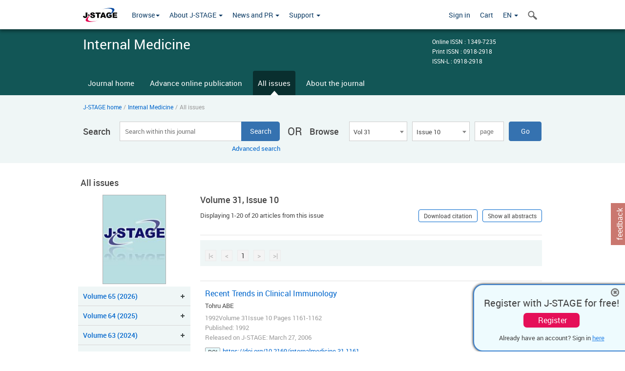

--- FILE ---
content_type: text/html;charset=utf-8
request_url: https://www.jstage.jst.go.jp/browse/internalmedicine/31/10/_contents/-char/en
body_size: 297455
content:
<!DOCTYPE html>
<html lang="en" xmlns:mml="http://www.w3.org/1998/Math/MathML">
<head>



<!-- 2.3.8 -->
<meta charset="utf-8">
<meta http-equiv="X-UA-Compatible" content="IE=edge">
<meta name="format-detection" content="telephone=no">
<meta name="viewport" content="width=device-width, initial-scale=1.0, maximum-scale=1.0, user-scalable=no">
<meta name="description" content="Access full-text academic articles: J-STAGE is an online platform for Japanese academic journals.">
<meta name="twitter:card" content="summary" />
<meta name="twitter:site" content="@jstage_ej" />
<meta name="og:url" content="https://www.jstage.jst.go.jp/browse/internalmedicine/31/10/_contents/-char/en" />
<meta name="og:title" content="Internal Medicine, Volume 31, Issue 10" />
<meta name="og:description" content="Published by The Japanese Society of Internal Medicine. OPEN ACCESS" />
<meta name="og:site_name" content="J-STAGE" />
<meta name="og:image" content="https://www.jstage.jst.go.jp/html/images/common/SNS/J-STAGE_logo_sns.png" />

<link rel="icon" href="/favicon.ico" type="image/x-icon" />
<title>Internal Medicine</title>
<link rel="stylesheet" href="/web/css/bootstrap3-wysiwyg5-color.css" />
<link rel="stylesheet" href="/web/css/bootstrap3-wysiwyg5.css" />
<link rel="stylesheet" href="/web/css/ranking.css?rn=2.3.8" />

<link rel="stylesheet" href="/web/css/bootstrap.min.css" />

<link rel="stylesheet" href="/web/css/style.css?rn=2.3.8"/>
<link rel="stylesheet" href="/web/css/common-elements-style.css?rn=2.3.8" />
<link rel="stylesheet" href="/web/css/jquery.treefilter.css" />
<link rel="stylesheet" href="/web/css/jplayer.blue.monday.css" />
<link rel="stylesheet" href="/web/css/main.css?rn=2.3.8" />

<link rel="stylesheet" media="print" href="/web/css/print.css" />

<!--[if lt IE 9]>

<script src="/web/js/html5shiv.min.js"></script>
<script src="/web/js/respond.min.js"></script>
<![endif]-->
<style type="text/css">
<!--
b {
	font-weight: bold;
}
i {
	font-style: italic;
}
// -->
</style>
</head>
	<body class="body-offcanvas addition-pages">

	


<!-- HEADER :: START -->
<span class="noprint">
<header class="clearfix">
	<!-- NAVIGATION :: START -->
	<nav class="navbar navbar-default navbar-fixed-top ep-nav-shadow " >

						
		<div class="container">
			<button type="button" class="navbar-toggle offcanvas-toggle" data-toggle="offcanvas" data-target="#js-bootstrap-offcanvas" style="float:left;"> <span class="sr-only">Toggle navigation</span> <span class="icon-bar">&nbsp;</span> <span class="icon-bar">&nbsp;</span> <span class="icon-bar">&nbsp;</span> </button>
			<!-- RIGHT NAV SEARCH :: BEGIN -->
			<div class="search-nav-block dropdown">
				<a href="javascript:;" class=""  data-toggle="collapse" data-target="#Search_nav"><i class="search-nav-icon"></i></a>
			</div>
			<!-- RIGHT NAV SEARCH :: END -->
			<!-- LOGO :: START -->
			<a class="navbar-brand ms-logowrap hm-logo-padding" href="https://www.jstage.jst.go.jp/browse/-char/en">
				<img src="/web/images/J-STAGE_logo_A3.png" alt=""  style="margin-top:6px;" />
			</a>
			<!-- LOGO :: END -->
			<!-- HAMBURGER LEFT TO RIGHT SLIDE :: START -->
			<div class="offcanvas-left-wrap register-offcanvas-left-wrap">
								<div class="navbar-offcanvas navbar-offcanvas-touch navbar-offcanvas-fade" role="navigation" id="js-bootstrap-offcanvas">
					<div class="offcanvas-left-wrap">
						<div class="navbar-header">
							<a class="navbar-brand jst-homelink" href="https://www.jstage.jst.go.jp/browse/-char/en">J-STAGE home</a>
							<button type="button" class="navbar-toggle offcanvas-toggle pull-right" data-toggle="offcanvas" data-target="#js-bootstrap-offcanvas" style="float:left;"> <img src="/web/images/edit-profile/icon-close-menu.png" alt=""></button>
						</div>
						<div class="offcanvas-nav-wrap">
							<ul class="nav navbar-nav">
																<li class="dropdown reponsive-menu"> <a href="#" class="dropdown-toggle" data-toggle="dropdown">Browse<b class="caret"></b></a>
									<ul class="dropdown-menu ep-dropdown-menu">
										<li style="background:none !important;"><span class="topnav-dropdown-icon"><img src="/web/images/top-nav-dropdown-arrow.png" width="18" height="10" alt=""/></span></li>
										<li><a href="/journal/list/-char/en">All titles</a></li>
										<li><a href="/journal/fields/-char/en">All subject areas</a></li>
										<li><a href="/journal/publisher/-char/en">All publishers</a></li>
										<li><a href="/search/global/_search/-char/en">Search articles</a></li>
										<li><a href="https://jstagedata.jst.go.jp/" target="_blank" rel="noopener noreferrer">Search J-STAGE Data <img src="/web/images/information-tab2/bg-arrow-white.png" width="13" height="10" alt=""></a></li>
									</ul>
								</li>
																<li class="dropdown reponsive-menu"><a href="#" class="dropdown-toggle" data-toggle="dropdown">About J-STAGE <b class="caret"></b></a>
									<ul class="dropdown-menu ep-dropdown-menu">
										<li style="background:none !important;"><span class="topnav-dropdown-icon"><img src="/web/images/top-nav-dropdown-arrow.png" width="18" height="10" alt=""/></span></li>
										<li><a href="https://www.jstage.jst.go.jp/static/pages/JstageOverview/-char/en">Overview</a></li>
										<li><a href="https://www.jstage.jst.go.jp/static/pages/JstageServices/TAB1/-char/en">Services and features</a></li>
										<li><a href="https://www.jstage.jst.go.jp/static/pages/PublicDataAboutJstage/-char/en">Public data</a></li>
										<li><a href="https://www.jstage.jst.go.jp/static/pages/TermsAndPolicies/ForIndividuals/-char/en">Terms and Policy</a></li>
									</ul>
								</li>

																<li class="dropdown reponsive-menu"><a href="#" class="dropdown-toggle" data-toggle="dropdown">News and PR  <b class="caret"></b></a>
									<ul class="dropdown-menu ep-dropdown-menu">
										<li style="background:none !important;"><span class="topnav-dropdown-icon"><img src="/web/images/top-nav-dropdown-arrow.png" width="18" height="10" alt=""/></span></li>
										<li><a href="https://www.jstage.jst.go.jp/static/pages/News/TAB1/Current/Page1/-char/en">News</a></li>
										<li><a href="https://www.jstage.jst.go.jp/static/pages/News/TAB2/Page1/-char/en">Maintenance information</a></li>
										<li><a href="https://www.jstage.jst.go.jp/static/pages/News/TAB6/Page1/-char/en">Special contents </a></li>
										<li><a href="https://www.jstage.jst.go.jp/static/pages/News/TAB7/Page1/-char/en">Media resources </a></li>
									</ul>
								</li>
																<li class="dropdown reponsive-menu"><a href="#" class="dropdown-toggle" data-toggle="dropdown">Support  <b class="caret"></b></a>
									<ul class="dropdown-menu ep-dropdown-menu">
										<li style="background:none !important;"><span class="topnav-dropdown-icon"><img src="/web/images/top-nav-dropdown-arrow.png" width="18" height="10" alt=""/></span></li>
										<li><a href="https://www.jstage.jst.go.jp/static/pages/ForReaders/-char/en">User manuals</a></li>
										<li><a href="https://www.jstage.jst.go.jp/static/pages/RecommendedEnvironment/-char/en">Browser compatibility</a></li>
 <li><a href="https://www.jstage.jst.go.jp/static/pages/FAQs/TAB3/-char/en">FAQ</a></li> 										<li><a href="https://www.jstage.jst.go.jp/static/pages/Contact/-char/en">Contact </a></li>
										<li><a href="https://www.jstage.jst.go.jp/static/pages/Sitemap/-char/en">Sitemap </a></li>
									</ul>
								</li>
																													<li class="reponsive-menu">
												<a href="/mylogin/-char/en?sourceurl=https%3A%2F%2Fwww.jstage.jst.go.jp%2Fbrowse%2Finternalmedicine%2F31%2F10%2F_contents%2F-char%2Fen">Sign in</a>
										</li>
																		<li class="reponsive-menu">
											<li class="reponsive-menu"><a href="/cart/list/-char/en?backurl=https%3A%2F%2Fwww.jstage.jst.go.jp%2Fbrowse%2Finternalmedicine%2F31%2F10%2F_contents%2F-char%2Fen" class="" >Cart <img src="/web/images/edit-profile/icon-cart.png" alt=""></a>
									</li>
								<li class="dropdown reponsive-menu">
																		<a href="#" class="dropdown-toggle" data-toggle="dropdown"> EN  <img src="/web/images/edit-profile/icon-lang.png" alt=""> <b class="caret"></b></a>
									<ul class="dropdown-menu ep-dropdown-menu">
									<li style="background:none !important;"><span class="topnav-dropdown-icon"><img src="/web/images/top-nav-dropdown-arrow.png" width="18" height="10" alt=""/></span></li>
										<li><a href="javascript:;" onclick="doChangeLang('en')">English</a></li>
										<li><a href="javascript:;" onclick="doChangeLang('ja')">日本語</a></li>
									</ul>
								</li>
							</ul>
						</div>
						<div class="clearfix"></div>
					</div>
				</div>
								<ul class="nav navbar-nav offcanvas-left-display-none">
										<li class="dropdown"> <a href="#" class="dropdown-toggle" data-toggle="dropdown">Browse<b class="caret"></b></a>
						<ul class="dropdown-menu ep-dropdown-menu">
							<li style="background:none !important;"><span class="topnav-dropdown-icon"><img src="/web/images/top-nav-dropdown-arrow.png" width="18" height="10" alt=""/></span></li>
							<li><a href="/journal/list/-char/en">All titles</a></li>
							<li><a href="/journal/fields/-char/en">All subject areas</a></li>
							<li><a href="/journal/publisher/-char/en">All publishers</a></li>
							<li><a href="/search/global/_search/-char/en">Search articles</a></li>
							<li><a href="https://jstagedata.jst.go.jp/" target="_blank" rel="noopener noreferrer">Search J-STAGE Data <img src="/web/images/information-tab2/bg-arrow.png" width="13" height="10" alt=""></a></li>
						</ul>
					</li>
										<li class="dropdown"><a href="#" class="dropdown-toggle" data-toggle="dropdown">About J-STAGE <b class="caret"></b></a>
						<ul class="dropdown-menu ep-dropdown-menu">
							<li style="background:none !important;"><span class="topnav-dropdown-icon"><img src="/web/images/top-nav-dropdown-arrow.png" width="18" height="10" alt=""/></span></li>
							<li><a href="https://www.jstage.jst.go.jp/static/pages/JstageOverview/-char/en">Overview</a></li>
							<li><a href="https://www.jstage.jst.go.jp/static/pages/JstageServices/TAB1/-char/en">Services and features</a></li>
							<li><a href="https://www.jstage.jst.go.jp/static/pages/PublicDataAboutJstage/-char/en">Public data</a></li>
							<li><a href="https://www.jstage.jst.go.jp/static/pages/TermsAndPolicies/ForIndividuals/-char/en">Terms and Policy</a></li>
						</ul>
					</li>
										<li class="dropdown"><a href="#" class="dropdown-toggle" data-toggle="dropdown">News and PR  <b class="caret"></b></a>
						<ul class="dropdown-menu ep-dropdown-menu">
							<li style="background:none !important;"><span class="topnav-dropdown-icon"><img src="/web/images/top-nav-dropdown-arrow.png" width="18" height="10" alt=""/></span></li>
							<li><a href="https://www.jstage.jst.go.jp/static/pages/News/TAB1/Current/Page1/-char/en">News</a></li>
							<li><a href="https://www.jstage.jst.go.jp/static/pages/News/TAB2/Page1/-char/en">Maintenance information</a></li>
							<li><a href="https://www.jstage.jst.go.jp/static/pages/News/TAB6/Page1/-char/en">Special contents </a></li>
							<li><a href="https://www.jstage.jst.go.jp/static/pages/News/TAB7/Page1/-char/en">Media resources </a></li>
						</ul>
					</li>
										<li class="dropdown"><a href="#" class="dropdown-toggle" data-toggle="dropdown">Support  <b class="caret"></b></a>
						<ul class="dropdown-menu ep-dropdown-menu">
							<li style="background:none !important;"><span class="topnav-dropdown-icon"><img src="/web/images/top-nav-dropdown-arrow.png" width="18" height="10" alt=""/></span></li>
							<li><a href="https://www.jstage.jst.go.jp/static/pages/ForReaders/-char/en">User manuals</a></li>
							<li><a href="https://www.jstage.jst.go.jp/static/pages/RecommendedEnvironment/-char/en">Browser compatibility</a></li>
 <li><a href="https://www.jstage.jst.go.jp/static/pages/FAQs/TAB3/-char/en">FAQ</a></li> 							<li><a href="https://www.jstage.jst.go.jp/static/pages/Contact/-char/en">Contact </a></li>
							<li><a href="https://www.jstage.jst.go.jp/static/pages/Sitemap/-char/en">Sitemap </a></li>
						</ul>
					</li>
				</ul>
			</div>
			<!-- HAMBURGER LEFT TO RIGHT SLIDE :: END -->
			<div class="offcanvas-right-wrap register-offcanvas-right-wrap">
				<ul class="nav navbar-nav">
												<li class="">
								<a href="/mylogin/-char/en?sourceurl=https%3A%2F%2Fwww.jstage.jst.go.jp%2Fbrowse%2Finternalmedicine%2F31%2F10%2F_contents%2F-char%2Fen" class="" >Sign in  </a>
						</li>
										<li class="">
							<li class=""><a href="/cart/list/-char/en?backurl=https%3A%2F%2Fwww.jstage.jst.go.jp%2Fbrowse%2Finternalmedicine%2F31%2F10%2F_contents%2F-char%2Fen" class="" >Cart </a>
					</li>
				<li class="dropdown">
					<a href="#" class="dropdown-toggle" data-toggle="dropdown">
 EN 					<b class="caret"></b>
					</a>
					<ul class="dropdown-menu ep-dropdown-menu" style="min-width: 80px;">
						<li style="background:none !important;"><span class="topnav-dropdown-icon"><img src="/web/images/top-nav-dropdown-arrow.png" width="18" height="10" alt=""></span></li>
						<li><a href="javascript:;" onclick="doChangeLang('en')">English</a></li>
						<li><a href="javascript:;" onclick="doChangeLang('ja')">日本語</a></li>
					</ul>
				</li>
				</ul>
			</div>
			<!-- RIGHT NAV SEARCH DROPDOWN :: BEGIN -->
			<ul class="dropdown-menu collapse ep-dropdown-menu search-dropdown-menu" id="Search_nav" style="max-width: 300px;">
				<li style="background:none !important;"><span class="topnav-dropdown-icon"></span></li>
				<li>
					<div class="col-md-24 edit-profile-form-control">
						<form action="/result/journal/-char/en" method="get">
						<div class="input-group">
							<input name="globalSearchKey" type="text" class="form-control search-nav-input" placeholder="Search within all titles on J-STAGE">
							<span class="input-group-btn search-btn">
							<button class="btn btn-default" type="submit"><i class="search-nav-icon"></i></button>
							</span>
						</div><!-- /input-group -->
						<a href="https://www.jstage.jst.go.jp/search/global/_search/-char/en" class="advanced-search-link">Advanced search </a>
						</form>
					</div>
				</li>
			</ul>
			<!-- RIGHT NAV SEARCH DROPDOWN :: END -->

			<div class="clearfix"></div>
		</div>
	</nav>
	<!-- NAVIGATION :: END -->
</header>
</span>
<!-- HEADER :: END -->


<!-- JOURNAL INTRODUCTION :: START -->
<div id="page-content">
	<div id="journal-header-compact" class="secondlevel-tabnavigation-detail colorscheme01-normal">
		<div class="container">
			<div class="flt-left" style="width:100%; position:relative;">
				<div class="journal-name">Internal Medicine</div>

										<div id="journal-right-infosection" class="col-sm-6" style="padding-top:15px;">
						<div class="fs-12">
								Online ISSN : 1349-7235<br>
								Print ISSN : 0918-2918<br>
								ISSN-L : 0918-2918
						</div>
					</div>
				<div class="journal-tags-clearfix"></div>
			</div>
			<div class="clearfix"></div>
		</div>
	</div>
</div>
<!-- JOURNAL INTRODUCTION :: END -->

<!-- SECOND LEVEL TAB NAVIGATION :: START -->
<div class="colorscheme01-normal">
	<div class="container">
		<div id="second-level-nav-tabs">
			<ul class="nav nav-tabs">
				<li ><a href="https://www.jstage.jst.go.jp/browse/internalmedicine/-char/en">Journal home</a></li>
					<li ><a href="https://www.jstage.jst.go.jp/browse/internalmedicine/advpub/0/_contents/-char/en">Advance online publication</a></li>
				<li class='active'><a href="javascript:void(0)">All issues</a></li>
				<li ><a href="https://www.jstage.jst.go.jp/browse/internalmedicine/_pubinfo/-char/en">About the journal</a></li>
			</ul>
		</div>
	</div>
</div>
<!-- SECOND LEVEL TAB NAVIGATION :: END --><!-- SEARCH INTRODUCTION :: START -->
<div id="searchbrowse-topbox-wrap" class="colorscheme01-lighter">
	<div class="container print-non-disp">
		<div class="row">
			<!-- INTRODUCTION :: START -->
				<div class="col-md-24">
	<!-- BREDCRUMBS :: START -->
		<ul class="global-breadcrumbs">
			<li><a href="https://www.jstage.jst.go.jp/browse/-char/en">J-STAGE home</a></li>
			<li>/</li>
			<li><a href="https://www.jstage.jst.go.jp/browse/internalmedicine/-char/en">Internal Medicine</a></li>
			<li> / </li>
			<li>All issues</li>
		</ul>
<div class="clearfix"></div>	<!-- BREDCRUMBS :: END -->				<!-- INTRODUCTION :: END -->
				<div id="search-browser-boxwrap">
<!-- SEARCH BOX :: DESKTOP :: START -->
<div class="search-form-wrap showindesktop">
	<div class="searchbrowse-title">Search</div>
	<form class="search-form" method="get" action="/result/journal/-char/en" style="width:35%">
		<input type="hidden" name="cdjournal" value="internalmedicine" />
		<input type="search" placeholder="Search within this journal" value="" class="search-input " name="globalSearchKey">
		<input type="submit" title="Search" value="Search" class="search-button">
		<div id="pageMessage01" style="display: none ;color:red">Please specify a volume, issue and page OR a volume and page.</div>
		<div id="pageMessage02" style="display: none ;color:red">No article has been found that matches the search query.</div>
		<div id="pageMessage03" style="display:none;color:red">There are more than one record in the search results.Please specify issue.</div>
						<div class="form-advance-search"><a href="https://www.jstage.jst.go.jp/search/advance/internalmedicine/-char/en">Advanced search</a></div>
	</form>
	<span class="txt-or-wrap" style="width:60px">OR </span>
	<div class="searchbrowse-title" style="width:80px">Browse</div>
	<div class="journal-issue-dd-wrap" style="width:42%">
<form class="pastvol-issuse-form searchbrowse-journal-issue" id="pastvolIssuseForm" method="get" action="">
<ul class="pastvol-issuse-list">
<li class="pastvol-issuse-listbox-width" style="width:30%">
<select class="journal-volume-dd" name="journal-volume" id="selectVol">
<option value="">Volume</option>
												<option value="65" >Vol 65</option>
																<option value="64" >Vol 64</option>
																<option value="63" >Vol 63</option>
																<option value="62" >Vol 62</option>
																<option value="61" >Vol 61</option>
																<option value="60" >Vol 60</option>
																<option value="59" >Vol 59</option>
																<option value="58" >Vol 58</option>
																<option value="57" >Vol 57</option>
																<option value="56" >Vol 56</option>
																<option value="55" >Vol 55</option>
																<option value="54" >Vol 54</option>
																<option value="53" >Vol 53</option>
																<option value="52" >Vol 52</option>
																<option value="51" >Vol 51</option>
																<option value="50" >Vol 50</option>
																<option value="49" >Vol 49</option>
																<option value="48" >Vol 48</option>
																<option value="47" >Vol 47</option>
																<option value="46" >Vol 46</option>
																<option value="45" >Vol 45</option>
																<option value="44" >Vol 44</option>
																<option value="43" >Vol 43</option>
																<option value="42" >Vol 42</option>
																<option value="41" >Vol 41</option>
																<option value="40" >Vol 40</option>
																<option value="39" >Vol 39</option>
																<option value="38" >Vol 38</option>
																<option value="37" >Vol 37</option>
																<option value="36" >Vol 36</option>
																<option value="35" >Vol 35</option>
																<option value="34" >Vol 34</option>
																<option value="33" >Vol 33</option>
																<option value="32" >Vol 32</option>
																<option value="31" selected>Vol 31</option>
				</select>
</li>
<li class="pastvol-issuse-listbox-width" style="width:30%">
<select class="journal-issue-dd" name="journal-issue" id="selectIssue" >
<option value="">Issue</option>
							<option value="12" >Issue 12</option>
							<option value="11" >Issue 11</option>
							<option value="10" selected>Issue 10</option>
							<option value="9" >Issue 9</option>
							<option value="8" >Issue 8</option>
							<option value="7" >Issue 7</option>
							<option value="6" >Issue 6</option>
							<option value="5" >Issue 5</option>
							<option value="4" >Issue 4</option>
							<option value="3" >Issue 3</option>
							<option value="2" >Issue 2</option>
							<option value="1" >Issue 1</option>
</select>
</li>
<li><input type="text" name="dummy" style="display:none;" /><input type="text" placeholder="page" name="pageInput" id="pageInput" style="width:60px" onkeydown="pressEnter4GoBtn();" /></li>
<li class="pastvol-issuse-go-btn-width">
<input type="button" value="Go"  onclick="return false;" class="pastvol-issuse-go-btn" id="goBtn" />
</li>
</ul>
</form>	</div>
</div>
<!-- SEARCH BOX :: DESKTOP :: END -->
<!-- SEARCH BOX :: MOBILE :: START -->
<div id="tabs-container" class="hidedesktop">
	<div class="searchbrowse-title">Search</div>
	<ul class="search-browse-volissue-tabs">
		<li ><a href="#tab-2">Search</a></li>
		<li  class="current" ><a href="#tab-1">Browse</a></li>
	</ul>
	<div class="searchbrowse-tab">
		<div id="tab-2" class="searchbrowse-volissue-tab-content"  style="display:none;" >
			<form class="search-form" method="get" action="/result/journal/-char/en">
				<input type="hidden" name="cdjournal" value="internalmedicine" />
				<input type="search" placeholder="Search within this journal" value="" class="search-input " name="globalSearchKey">
				<input type="submit" title="Search" value="Search" class="search-button">
				<div id="pageMessage01" style="display: none ;color:red">Please specify a volume, issue and page OR a volume and page.</div>
				<div id="pageMessage02" style="display: none ;color:red">No article has been found that matches the search query.</div>
				<div id="pageMessage03" style="display:none;color:red">There are more than one record in the search results.Please specify issue.</div>
										<div class="form-advance-search"><a href="https://www.jstage.jst.go.jp/search/advance/internalmedicine/-char/en">Advanced search</a></div>
			</form>
		</div>
		<div id="tab-1" class="searchbrowse-volissue-tab-content"  style="display:block;" >
<form class="pastvol-issuse-form searchbrowse-journal-issue" id="mobilePastvolIssuseForm" method="get" action="">
	<ul class="pastvol-issuse-list">
		<li class="pastvol-issuse-listbox-width">
			<select class="journal-volume-dd" name="journal-volume" id="mobileSelectVol">
				<option value="">Volume</option>
												<option value="65" >Vol 65</option>
																<option value="64" >Vol 64</option>
																<option value="63" >Vol 63</option>
																<option value="62" >Vol 62</option>
																<option value="61" >Vol 61</option>
																<option value="60" >Vol 60</option>
																<option value="59" >Vol 59</option>
																<option value="58" >Vol 58</option>
																<option value="57" >Vol 57</option>
																<option value="56" >Vol 56</option>
																<option value="55" >Vol 55</option>
																<option value="54" >Vol 54</option>
																<option value="53" >Vol 53</option>
																<option value="52" >Vol 52</option>
																<option value="51" >Vol 51</option>
																<option value="50" >Vol 50</option>
																<option value="49" >Vol 49</option>
																<option value="48" >Vol 48</option>
																<option value="47" >Vol 47</option>
																<option value="46" >Vol 46</option>
																<option value="45" >Vol 45</option>
																<option value="44" >Vol 44</option>
																<option value="43" >Vol 43</option>
																<option value="42" >Vol 42</option>
																<option value="41" >Vol 41</option>
																<option value="40" >Vol 40</option>
																<option value="39" >Vol 39</option>
																<option value="38" >Vol 38</option>
																<option value="37" >Vol 37</option>
																<option value="36" >Vol 36</option>
																<option value="35" >Vol 35</option>
																<option value="34" >Vol 34</option>
																<option value="33" >Vol 33</option>
																<option value="32" >Vol 32</option>
																<option value="31" selected>Vol 31</option>
							</select>
		</li>
		<li class="pastvol-issuse-listbox-width">
			<select class="journal-issue-dd" name="journal-issue" id="mobileSelectIssue" >
				<option value="">Issue</option>
							<option value="12" >Issue 12</option>
							<option value="11" >Issue 11</option>
							<option value="10" selected>Issue 10</option>
							<option value="9" >Issue 9</option>
							<option value="8" >Issue 8</option>
							<option value="7" >Issue 7</option>
							<option value="6" >Issue 6</option>
							<option value="5" >Issue 5</option>
							<option value="4" >Issue 4</option>
							<option value="3" >Issue 3</option>
							<option value="2" >Issue 2</option>
							<option value="1" >Issue 1</option>
			</select>
		</li>
		<li><input type="text" name="dummy" style="display:none;" /><input type="text" placeholder="page" name="mobilePageInput" id="mobilePageInput" style="width:60px"  onkeydown="pressEnter4MobileGoBtn();" /></li>
		<li class="pastvol-issuse-go-btn-width" style="width:90%;margin:30px 0px 0px 10px">
			<input type="button" value="Go" onclick="return false;" class="pastvol-issuse-go-btn" id="mobileGoBtn">
		</li>
	</ul>
</form>
<div class="clearfix"></div>
<div id="mobilePageMessage01" style="display:none;color:red">Please specify a volume, issue and page OR a volume and page.</div>
<div id="mobilePageMessage02" style="display:none;color:red">No article has been found that matches the search query.</div>
<div id="mobilePageMessage03" style="display:none;color:red">There are more than one record in the search results.Please specify issue.</div>
			<div class="clearfix"></div>
		</div>
	</div>
</div>
<!-- SEARCH BOX :: MOBILE :: END -->					<div class="clearfix"></div>
				</div>
			</div>
		</div>
	</div>
</div>
<!-- SEARCH INTRODUCTION :: END -->
<!-- Journal ISSUE :: START -->
<div class="container">
	<div class="row">
		<div class="col-md-24 pagett hidden-xs hidden-sm"><div class="feature-page-title">All issues</div></div>
		<!-- LEFT SECTION :: START -->
		<div class="col-md-6 hidden-xs hidden-sm print-non-disp">
			<div class="" style="text-align:center;">
				<img src="/pub/internalmedicine1992/thumbnail/internalmedicine1992_31_10.jpg" id="journal-thumbnail" alt="" style="margin-top:0;margin-left:-10px;" height="183" width="130">
			</div>
			<div id="searchbrowse-leftsection">
				<div id="faceted-search-wrap" class="showindesktop">
					<div class="showindesktop bottom-margin-2x">
						<div class="facetsearch-content-wrap faceted-search-scrollwrap">

											<div class="facetsearch-subheader  collapsed" >
					<span class="facetsearch-subheader-link colorscheme01-search-filter-bg customTooltip" title="Volume 65 (2026)">
																		<a href="https://www.jstage.jst.go.jp/browse/internalmedicine/65/0/_contents/-char/en" class="bluelink-style vol-link" >
						Volume 65 (2026)
						</a>
					</span>
					<div class="facetsearch-content-innerwrap colorscheme01-lighter" style="display: none;">
						<ul class="facetsearch-links">
							
								
																																	<li><a href="https://www.jstage.jst.go.jp/browse/internalmedicine/65/2/_contents/-char/en" class="bluelink-style customTooltip" title="Issue 2 Pages 196-">
												Issue 2 Pages 196-
											</a></li>
							
								
																																	<li><a href="https://www.jstage.jst.go.jp/browse/internalmedicine/65/1/_contents/-char/en" class="bluelink-style customTooltip" title="Issue 1 Pages 1-">
												Issue 1 Pages 1-
											</a></li>
						</ul>
					</div>
				</div>
											<div class="facetsearch-subheader  collapsed" >
					<span class="facetsearch-subheader-link colorscheme01-search-filter-bg customTooltip" title="Volume 64 (2025)">
																		<a href="https://www.jstage.jst.go.jp/browse/internalmedicine/64/0/_contents/-char/en" class="bluelink-style vol-link" >
						Volume 64 (2025)
						</a>
					</span>
					<div class="facetsearch-content-innerwrap colorscheme01-lighter" style="display: none;">
						<ul class="facetsearch-links">
							
								
																																	<li><a href="https://www.jstage.jst.go.jp/browse/internalmedicine/64/24/_contents/-char/en" class="bluelink-style customTooltip" title="Issue 24 Pages 3471-">
												Issue 24 Pages 3471-
											</a></li>
							
								
																																	<li><a href="https://www.jstage.jst.go.jp/browse/internalmedicine/64/23/_contents/-char/en" class="bluelink-style customTooltip" title="Issue 23 Pages 3328-">
												Issue 23 Pages 3328-
											</a></li>
							
								
																																	<li><a href="https://www.jstage.jst.go.jp/browse/internalmedicine/64/22/_contents/-char/en" class="bluelink-style customTooltip" title="Issue 22 Pages 3178-">
												Issue 22 Pages 3178-
											</a></li>
							
								
																																	<li><a href="https://www.jstage.jst.go.jp/browse/internalmedicine/64/21/_contents/-char/en" class="bluelink-style customTooltip" title="Issue 21 Pages 3078-">
												Issue 21 Pages 3078-
											</a></li>
							
								
																																	<li><a href="https://www.jstage.jst.go.jp/browse/internalmedicine/64/20/_contents/-char/en" class="bluelink-style customTooltip" title="Issue 20 Pages 2928-">
												Issue 20 Pages 2928-
											</a></li>
							
								
																																	<li><a href="https://www.jstage.jst.go.jp/browse/internalmedicine/64/19/_contents/-char/en" class="bluelink-style customTooltip" title="Issue 19 Pages 2817-">
												Issue 19 Pages 2817-
											</a></li>
							
								
																																	<li><a href="https://www.jstage.jst.go.jp/browse/internalmedicine/64/18/_contents/-char/en" class="bluelink-style customTooltip" title="Issue 18 Pages 2681-">
												Issue 18 Pages 2681-
											</a></li>
							
								
																																	<li><a href="https://www.jstage.jst.go.jp/browse/internalmedicine/64/17/_contents/-char/en" class="bluelink-style customTooltip" title="Issue 17 Pages 2524-">
												Issue 17 Pages 2524-
											</a></li>
							
								
																																	<li><a href="https://www.jstage.jst.go.jp/browse/internalmedicine/64/16/_contents/-char/en" class="bluelink-style customTooltip" title="Issue 16 Pages 2425-">
												Issue 16 Pages 2425-
											</a></li>
							
								
																																	<li><a href="https://www.jstage.jst.go.jp/browse/internalmedicine/64/15/_contents/-char/en" class="bluelink-style customTooltip" title="Issue 15 Pages 2263-">
												Issue 15 Pages 2263-
											</a></li>
							
								
																																	<li><a href="https://www.jstage.jst.go.jp/browse/internalmedicine/64/14/_contents/-char/en" class="bluelink-style customTooltip" title="Issue 14 Pages 2090-">
												Issue 14 Pages 2090-
											</a></li>
							
								
																																	<li><a href="https://www.jstage.jst.go.jp/browse/internalmedicine/64/13/_contents/-char/en" class="bluelink-style customTooltip" title="Issue 13 Pages 1952-">
												Issue 13 Pages 1952-
											</a></li>
							
								
																																	<li><a href="https://www.jstage.jst.go.jp/browse/internalmedicine/64/12/_contents/-char/en" class="bluelink-style customTooltip" title="Issue 12 Pages 1784-">
												Issue 12 Pages 1784-
											</a></li>
							
								
																																	<li><a href="https://www.jstage.jst.go.jp/browse/internalmedicine/64/11/_contents/-char/en" class="bluelink-style customTooltip" title="Issue 11 Pages 1612-">
												Issue 11 Pages 1612-
											</a></li>
							
								
																																	<li><a href="https://www.jstage.jst.go.jp/browse/internalmedicine/64/10/_contents/-char/en" class="bluelink-style customTooltip" title="Issue 10 Pages 1449-">
												Issue 10 Pages 1449-
											</a></li>
							
								
																																	<li><a href="https://www.jstage.jst.go.jp/browse/internalmedicine/64/9/_contents/-char/en" class="bluelink-style customTooltip" title="Issue 9 Pages 1294-">
												Issue 9 Pages 1294-
											</a></li>
							
								
																																	<li><a href="https://www.jstage.jst.go.jp/browse/internalmedicine/64/8/_contents/-char/en" class="bluelink-style customTooltip" title="Issue 8 Pages 1133-">
												Issue 8 Pages 1133-
											</a></li>
							
								
																																	<li><a href="https://www.jstage.jst.go.jp/browse/internalmedicine/64/7/_contents/-char/en" class="bluelink-style customTooltip" title="Issue 7 Pages 985-">
												Issue 7 Pages 985-
											</a></li>
							
								
																																	<li><a href="https://www.jstage.jst.go.jp/browse/internalmedicine/64/6/_contents/-char/en" class="bluelink-style customTooltip" title="Issue 6 Pages 807-">
												Issue 6 Pages 807-
											</a></li>
							
								
																																	<li><a href="https://www.jstage.jst.go.jp/browse/internalmedicine/64/5/_contents/-char/en" class="bluelink-style customTooltip" title="Issue 5 Pages 625-">
												Issue 5 Pages 625-
											</a></li>
							
								
																																	<li><a href="https://www.jstage.jst.go.jp/browse/internalmedicine/64/4/_contents/-char/en" class="bluelink-style customTooltip" title="Issue 4 Pages 483-">
												Issue 4 Pages 483-
											</a></li>
							
								
																																	<li><a href="https://www.jstage.jst.go.jp/browse/internalmedicine/64/3/_contents/-char/en" class="bluelink-style customTooltip" title="Issue 3 Pages 331-">
												Issue 3 Pages 331-
											</a></li>
							
								
																																	<li><a href="https://www.jstage.jst.go.jp/browse/internalmedicine/64/2/_contents/-char/en" class="bluelink-style customTooltip" title="Issue 2 Pages 171-">
												Issue 2 Pages 171-
											</a></li>
							
								
																																	<li><a href="https://www.jstage.jst.go.jp/browse/internalmedicine/64/1/_contents/-char/en" class="bluelink-style customTooltip" title="Issue 1 Pages 1-">
												Issue 1 Pages 1-
											</a></li>
						</ul>
					</div>
				</div>
											<div class="facetsearch-subheader  collapsed" >
					<span class="facetsearch-subheader-link colorscheme01-search-filter-bg customTooltip" title="Volume 63 (2024)">
																		<a href="https://www.jstage.jst.go.jp/browse/internalmedicine/63/0/_contents/-char/en" class="bluelink-style vol-link" >
						Volume 63 (2024)
						</a>
					</span>
					<div class="facetsearch-content-innerwrap colorscheme01-lighter" style="display: none;">
						<ul class="facetsearch-links">
							
								
																																	<li><a href="https://www.jstage.jst.go.jp/browse/internalmedicine/63/24/_contents/-char/en" class="bluelink-style customTooltip" title="Issue 24 Pages 3267-">
												Issue 24 Pages 3267-
											</a></li>
							
								
																																	<li><a href="https://www.jstage.jst.go.jp/browse/internalmedicine/63/23/_contents/-char/en" class="bluelink-style customTooltip" title="Issue 23 Pages 3127-">
												Issue 23 Pages 3127-
											</a></li>
							
								
																																	<li><a href="https://www.jstage.jst.go.jp/browse/internalmedicine/63/22/_contents/-char/en" class="bluelink-style customTooltip" title="Issue 22 Pages 3019-">
												Issue 22 Pages 3019-
											</a></li>
							
								
																																	<li><a href="https://www.jstage.jst.go.jp/browse/internalmedicine/63/21/_contents/-char/en" class="bluelink-style customTooltip" title="Issue 21 Pages 2875-">
												Issue 21 Pages 2875-
											</a></li>
							
								
																																	<li><a href="https://www.jstage.jst.go.jp/browse/internalmedicine/63/20/_contents/-char/en" class="bluelink-style customTooltip" title="Issue 20 Pages 2721-">
												Issue 20 Pages 2721-
											</a></li>
							
								
																																	<li><a href="https://www.jstage.jst.go.jp/browse/internalmedicine/63/19/_contents/-char/en" class="bluelink-style customTooltip" title="Issue 19 Pages 2593-">
												Issue 19 Pages 2593-
											</a></li>
							
								
																																	<li><a href="https://www.jstage.jst.go.jp/browse/internalmedicine/63/18/_contents/-char/en" class="bluelink-style customTooltip" title="Issue 18 Pages 2481-">
												Issue 18 Pages 2481-
											</a></li>
							
								
																																	<li><a href="https://www.jstage.jst.go.jp/browse/internalmedicine/63/17/_contents/-char/en" class="bluelink-style customTooltip" title="Issue 17 Pages 2355-">
												Issue 17 Pages 2355-
											</a></li>
							
								
																																	<li><a href="https://www.jstage.jst.go.jp/browse/internalmedicine/63/16/_contents/-char/en" class="bluelink-style customTooltip" title="Issue 16 Pages 2231-">
												Issue 16 Pages 2231-
											</a></li>
							
								
																																	<li><a href="https://www.jstage.jst.go.jp/browse/internalmedicine/63/15/_contents/-char/en" class="bluelink-style customTooltip" title="Issue 15 Pages 2111-">
												Issue 15 Pages 2111-
											</a></li>
							
								
																																	<li><a href="https://www.jstage.jst.go.jp/browse/internalmedicine/63/14/_contents/-char/en" class="bluelink-style customTooltip" title="Issue 14 Pages 1973-">
												Issue 14 Pages 1973-
											</a></li>
							
								
																																	<li><a href="https://www.jstage.jst.go.jp/browse/internalmedicine/63/13/_contents/-char/en" class="bluelink-style customTooltip" title="Issue 13 Pages 1843-">
												Issue 13 Pages 1843-
											</a></li>
							
								
																																	<li><a href="https://www.jstage.jst.go.jp/browse/internalmedicine/63/12/_contents/-char/en" class="bluelink-style customTooltip" title="Issue 12 Pages 1675-">
												Issue 12 Pages 1675-
											</a></li>
							
								
																																	<li><a href="https://www.jstage.jst.go.jp/browse/internalmedicine/63/11/_contents/-char/en" class="bluelink-style customTooltip" title="Issue 11 Pages 1525-">
												Issue 11 Pages 1525-
											</a></li>
							
								
																																	<li><a href="https://www.jstage.jst.go.jp/browse/internalmedicine/63/10/_contents/-char/en" class="bluelink-style customTooltip" title="Issue 10 Pages 1337-">
												Issue 10 Pages 1337-
											</a></li>
							
								
																																	<li><a href="https://www.jstage.jst.go.jp/browse/internalmedicine/63/9/_contents/-char/en" class="bluelink-style customTooltip" title="Issue 9 Pages 1185-">
												Issue 9 Pages 1185-
											</a></li>
							
								
																																	<li><a href="https://www.jstage.jst.go.jp/browse/internalmedicine/63/8/_contents/-char/en" class="bluelink-style customTooltip" title="Issue 8 Pages 1043-">
												Issue 8 Pages 1043-
											</a></li>
							
								
																																	<li><a href="https://www.jstage.jst.go.jp/browse/internalmedicine/63/7/_contents/-char/en" class="bluelink-style customTooltip" title="Issue 7 Pages 891-">
												Issue 7 Pages 891-
											</a></li>
							
								
																																	<li><a href="https://www.jstage.jst.go.jp/browse/internalmedicine/63/6/_contents/-char/en" class="bluelink-style customTooltip" title="Issue 6 Pages 763-">
												Issue 6 Pages 763-
											</a></li>
							
								
																																	<li><a href="https://www.jstage.jst.go.jp/browse/internalmedicine/63/5/_contents/-char/en" class="bluelink-style customTooltip" title="Issue 5 Pages 631-">
												Issue 5 Pages 631-
											</a></li>
							
								
																																	<li><a href="https://www.jstage.jst.go.jp/browse/internalmedicine/63/4/_contents/-char/en" class="bluelink-style customTooltip" title="Issue 4 Pages 475-">
												Issue 4 Pages 475-
											</a></li>
							
								
																																	<li><a href="https://www.jstage.jst.go.jp/browse/internalmedicine/63/3/_contents/-char/en" class="bluelink-style customTooltip" title="Issue 3 Pages 347-">
												Issue 3 Pages 347-
											</a></li>
							
								
																																	<li><a href="https://www.jstage.jst.go.jp/browse/internalmedicine/63/2/_contents/-char/en" class="bluelink-style customTooltip" title="Issue 2 Pages 145-">
												Issue 2 Pages 145-
											</a></li>
							
								
																																	<li><a href="https://www.jstage.jst.go.jp/browse/internalmedicine/63/1/_contents/-char/en" class="bluelink-style customTooltip" title="Issue 1 Pages 1-">
												Issue 1 Pages 1-
											</a></li>
						</ul>
					</div>
				</div>
											<div class="facetsearch-subheader  collapsed" >
					<span class="facetsearch-subheader-link colorscheme01-search-filter-bg customTooltip" title="Volume 62 (2023)">
																		<a href="https://www.jstage.jst.go.jp/browse/internalmedicine/62/0/_contents/-char/en" class="bluelink-style vol-link" >
						Volume 62 (2023)
						</a>
					</span>
					<div class="facetsearch-content-innerwrap colorscheme01-lighter" style="display: none;">
						<ul class="facetsearch-links">
							
								
																																	<li><a href="https://www.jstage.jst.go.jp/browse/internalmedicine/62/24/_contents/-char/en" class="bluelink-style customTooltip" title="Issue 24 Pages 3565-">
												Issue 24 Pages 3565-
											</a></li>
							
								
																																	<li><a href="https://www.jstage.jst.go.jp/browse/internalmedicine/62/23/_contents/-char/en" class="bluelink-style customTooltip" title="Issue 23 Pages 3429-">
												Issue 23 Pages 3429-
											</a></li>
							
								
																																	<li><a href="https://www.jstage.jst.go.jp/browse/internalmedicine/62/22/_contents/-char/en" class="bluelink-style customTooltip" title="Issue 22 Pages 3265-">
												Issue 22 Pages 3265-
											</a></li>
							
								
																																	<li><a href="https://www.jstage.jst.go.jp/browse/internalmedicine/62/21/_contents/-char/en" class="bluelink-style customTooltip" title="Issue 21 Pages 3097-">
												Issue 21 Pages 3097-
											</a></li>
							
								
																																	<li><a href="https://www.jstage.jst.go.jp/browse/internalmedicine/62/20/_contents/-char/en" class="bluelink-style customTooltip" title="Issue 20 Pages 2929-">
												Issue 20 Pages 2929-
											</a></li>
							
								
																																	<li><a href="https://www.jstage.jst.go.jp/browse/internalmedicine/62/19/_contents/-char/en" class="bluelink-style customTooltip" title="Issue 19 Pages 2763-">
												Issue 19 Pages 2763-
											</a></li>
							
								
																																	<li><a href="https://www.jstage.jst.go.jp/browse/internalmedicine/62/18/_contents/-char/en" class="bluelink-style customTooltip" title="Issue 18 Pages 2597-">
												Issue 18 Pages 2597-
											</a></li>
							
								
																																	<li><a href="https://www.jstage.jst.go.jp/browse/internalmedicine/62/17/_contents/-char/en" class="bluelink-style customTooltip" title="Issue 17 Pages 2447-">
												Issue 17 Pages 2447-
											</a></li>
							
								
																																	<li><a href="https://www.jstage.jst.go.jp/browse/internalmedicine/62/16/_contents/-char/en" class="bluelink-style customTooltip" title="Issue 16 Pages 2299-">
												Issue 16 Pages 2299-
											</a></li>
							
								
																																	<li><a href="https://www.jstage.jst.go.jp/browse/internalmedicine/62/15/_contents/-char/en" class="bluelink-style customTooltip" title="Issue 15 Pages 2161-">
												Issue 15 Pages 2161-
											</a></li>
							
								
																																	<li><a href="https://www.jstage.jst.go.jp/browse/internalmedicine/62/14/_contents/-char/en" class="bluelink-style customTooltip" title="Issue 14 Pages 2033-">
												Issue 14 Pages 2033-
											</a></li>
							
								
																																	<li><a href="https://www.jstage.jst.go.jp/browse/internalmedicine/62/13/_contents/-char/en" class="bluelink-style customTooltip" title="Issue 13 Pages 1879-">
												Issue 13 Pages 1879-
											</a></li>
							
								
																																	<li><a href="https://www.jstage.jst.go.jp/browse/internalmedicine/62/12/_contents/-char/en" class="bluelink-style customTooltip" title="Issue 12 Pages 1705-">
												Issue 12 Pages 1705-
											</a></li>
							
								
																																	<li><a href="https://www.jstage.jst.go.jp/browse/internalmedicine/62/11/_contents/-char/en" class="bluelink-style customTooltip" title="Issue 11 Pages 1573-">
												Issue 11 Pages 1573-
											</a></li>
							
								
																																	<li><a href="https://www.jstage.jst.go.jp/browse/internalmedicine/62/10/_contents/-char/en" class="bluelink-style customTooltip" title="Issue 10 Pages 1387-">
												Issue 10 Pages 1387-
											</a></li>
							
								
																																	<li><a href="https://www.jstage.jst.go.jp/browse/internalmedicine/62/9/_contents/-char/en" class="bluelink-style customTooltip" title="Issue 9 Pages 1251-">
												Issue 9 Pages 1251-
											</a></li>
							
								
																																	<li><a href="https://www.jstage.jst.go.jp/browse/internalmedicine/62/8/_contents/-char/en" class="bluelink-style customTooltip" title="Issue 8 Pages 1105-">
												Issue 8 Pages 1105-
											</a></li>
							
								
																																	<li><a href="https://www.jstage.jst.go.jp/browse/internalmedicine/62/7/_contents/-char/en" class="bluelink-style customTooltip" title="Issue 7 Pages 963-">
												Issue 7 Pages 963-
											</a></li>
							
								
																																	<li><a href="https://www.jstage.jst.go.jp/browse/internalmedicine/62/6/_contents/-char/en" class="bluelink-style customTooltip" title="Issue 6 Pages 821-">
												Issue 6 Pages 821-
											</a></li>
							
								
																																	<li><a href="https://www.jstage.jst.go.jp/browse/internalmedicine/62/5/_contents/-char/en" class="bluelink-style customTooltip" title="Issue 5 Pages 673-">
												Issue 5 Pages 673-
											</a></li>
							
								
																																	<li><a href="https://www.jstage.jst.go.jp/browse/internalmedicine/62/4/_contents/-char/en" class="bluelink-style customTooltip" title="Issue 4 Pages 495-">
												Issue 4 Pages 495-
											</a></li>
							
								
																																	<li><a href="https://www.jstage.jst.go.jp/browse/internalmedicine/62/3/_contents/-char/en" class="bluelink-style customTooltip" title="Issue 3 Pages 319-">
												Issue 3 Pages 319-
											</a></li>
							
								
																																	<li><a href="https://www.jstage.jst.go.jp/browse/internalmedicine/62/2/_contents/-char/en" class="bluelink-style customTooltip" title="Issue 2 Pages 153-">
												Issue 2 Pages 153-
											</a></li>
							
								
																																	<li><a href="https://www.jstage.jst.go.jp/browse/internalmedicine/62/1/_contents/-char/en" class="bluelink-style customTooltip" title="Issue 1 Pages 1-">
												Issue 1 Pages 1-
											</a></li>
						</ul>
					</div>
				</div>
											<div class="facetsearch-subheader  collapsed" >
					<span class="facetsearch-subheader-link colorscheme01-search-filter-bg customTooltip" title="Volume 61 (2022)">
																		<a href="https://www.jstage.jst.go.jp/browse/internalmedicine/61/0/_contents/-char/en" class="bluelink-style vol-link" >
						Volume 61 (2022)
						</a>
					</span>
					<div class="facetsearch-content-innerwrap colorscheme01-lighter" style="display: none;">
						<ul class="facetsearch-links">
							
								
																																	<li><a href="https://www.jstage.jst.go.jp/browse/internalmedicine/61/24/_contents/-char/en" class="bluelink-style customTooltip" title="Issue 24 Pages 3633-">
												Issue 24 Pages 3633-
											</a></li>
							
								
																																	<li><a href="https://www.jstage.jst.go.jp/browse/internalmedicine/61/23/_contents/-char/en" class="bluelink-style customTooltip" title="Issue 23 Pages 3469-">
												Issue 23 Pages 3469-
											</a></li>
							
								
																																	<li><a href="https://www.jstage.jst.go.jp/browse/internalmedicine/61/22/_contents/-char/en" class="bluelink-style customTooltip" title="Issue 22 Pages 3315-">
												Issue 22 Pages 3315-
											</a></li>
							
								
																																	<li><a href="https://www.jstage.jst.go.jp/browse/internalmedicine/61/21/_contents/-char/en" class="bluelink-style customTooltip" title="Issue 21 Pages 3157-">
												Issue 21 Pages 3157-
											</a></li>
							
								
																																	<li><a href="https://www.jstage.jst.go.jp/browse/internalmedicine/61/20/_contents/-char/en" class="bluelink-style customTooltip" title="Issue 20 Pages 2997-">
												Issue 20 Pages 2997-
											</a></li>
							
								
																																	<li><a href="https://www.jstage.jst.go.jp/browse/internalmedicine/61/19/_contents/-char/en" class="bluelink-style customTooltip" title="Issue 19 Pages 2829-">
												Issue 19 Pages 2829-
											</a></li>
							
								
																																	<li><a href="https://www.jstage.jst.go.jp/browse/internalmedicine/61/18/_contents/-char/en" class="bluelink-style customTooltip" title="Issue 18 Pages 2703-">
												Issue 18 Pages 2703-
											</a></li>
							
								
																																	<li><a href="https://www.jstage.jst.go.jp/browse/internalmedicine/61/17/_contents/-char/en" class="bluelink-style customTooltip" title="Issue 17 Pages 2559-">
												Issue 17 Pages 2559-
											</a></li>
							
								
																																	<li><a href="https://www.jstage.jst.go.jp/browse/internalmedicine/61/16/_contents/-char/en" class="bluelink-style customTooltip" title="Issue 16 Pages 2405-">
												Issue 16 Pages 2405-
											</a></li>
							
								
																																	<li><a href="https://www.jstage.jst.go.jp/browse/internalmedicine/61/15/_contents/-char/en" class="bluelink-style customTooltip" title="Issue 15 Pages 2245-">
												Issue 15 Pages 2245-
											</a></li>
							
								
																																	<li><a href="https://www.jstage.jst.go.jp/browse/internalmedicine/61/14/_contents/-char/en" class="bluelink-style customTooltip" title="Issue 14 Pages 2099-">
												Issue 14 Pages 2099-
											</a></li>
							
								
																																	<li><a href="https://www.jstage.jst.go.jp/browse/internalmedicine/61/13/_contents/-char/en" class="bluelink-style customTooltip" title="Issue 13 Pages 1931-">
												Issue 13 Pages 1931-
											</a></li>
							
								
																																	<li><a href="https://www.jstage.jst.go.jp/browse/internalmedicine/61/12/_contents/-char/en" class="bluelink-style customTooltip" title="Issue 12 Pages 1801-">
												Issue 12 Pages 1801-
											</a></li>
							
								
																																	<li><a href="https://www.jstage.jst.go.jp/browse/internalmedicine/61/11/_contents/-char/en" class="bluelink-style customTooltip" title="Issue 11 Pages 1633-">
												Issue 11 Pages 1633-
											</a></li>
							
								
																																	<li><a href="https://www.jstage.jst.go.jp/browse/internalmedicine/61/10/_contents/-char/en" class="bluelink-style customTooltip" title="Issue 10 Pages 1477-">
												Issue 10 Pages 1477-
											</a></li>
							
								
																																	<li><a href="https://www.jstage.jst.go.jp/browse/internalmedicine/61/9/_contents/-char/en" class="bluelink-style customTooltip" title="Issue 9 Pages 1309-">
												Issue 9 Pages 1309-
											</a></li>
							
								
																																	<li><a href="https://www.jstage.jst.go.jp/browse/internalmedicine/61/8/_contents/-char/en" class="bluelink-style customTooltip" title="Issue 8 Pages 1115-">
												Issue 8 Pages 1115-
											</a></li>
							
								
																																	<li><a href="https://www.jstage.jst.go.jp/browse/internalmedicine/61/7/_contents/-char/en" class="bluelink-style customTooltip" title="Issue 7 Pages 933-">
												Issue 7 Pages 933-
											</a></li>
							
								
																																	<li><a href="https://www.jstage.jst.go.jp/browse/internalmedicine/61/6/_contents/-char/en" class="bluelink-style customTooltip" title="Issue 6 Pages 771-">
												Issue 6 Pages 771-
											</a></li>
							
								
																																	<li><a href="https://www.jstage.jst.go.jp/browse/internalmedicine/61/5/_contents/-char/en" class="bluelink-style customTooltip" title="Issue 5 Pages 601-">
												Issue 5 Pages 601-
											</a></li>
							
								
																																	<li><a href="https://www.jstage.jst.go.jp/browse/internalmedicine/61/4/_contents/-char/en" class="bluelink-style customTooltip" title="Issue 4 Pages 447-">
												Issue 4 Pages 447-
											</a></li>
							
								
																																	<li><a href="https://www.jstage.jst.go.jp/browse/internalmedicine/61/3/_contents/-char/en" class="bluelink-style customTooltip" title="Issue 3 Pages 281-">
												Issue 3 Pages 281-
											</a></li>
							
								
																																	<li><a href="https://www.jstage.jst.go.jp/browse/internalmedicine/61/2/_contents/-char/en" class="bluelink-style customTooltip" title="Issue 2 Pages 133-">
												Issue 2 Pages 133-
											</a></li>
							
								
																																	<li><a href="https://www.jstage.jst.go.jp/browse/internalmedicine/61/1/_contents/-char/en" class="bluelink-style customTooltip" title="Issue 1 Pages 1-">
												Issue 1 Pages 1-
											</a></li>
						</ul>
					</div>
				</div>
											<div class="facetsearch-subheader  collapsed" >
					<span class="facetsearch-subheader-link colorscheme01-search-filter-bg customTooltip" title="Volume 60 (2021)">
																		<a href="https://www.jstage.jst.go.jp/browse/internalmedicine/60/0/_contents/-char/en" class="bluelink-style vol-link" >
						Volume 60 (2021)
						</a>
					</span>
					<div class="facetsearch-content-innerwrap colorscheme01-lighter" style="display: none;">
						<ul class="facetsearch-links">
							
								
																																	<li><a href="https://www.jstage.jst.go.jp/browse/internalmedicine/60/24/_contents/-char/en" class="bluelink-style customTooltip" title="Issue 24 Pages 3849-">
												Issue 24 Pages 3849-
											</a></li>
							
								
																																	<li><a href="https://www.jstage.jst.go.jp/browse/internalmedicine/60/23/_contents/-char/en" class="bluelink-style customTooltip" title="Issue 23 Pages 3663-">
												Issue 23 Pages 3663-
											</a></li>
							
								
																																	<li><a href="https://www.jstage.jst.go.jp/browse/internalmedicine/60/22/_contents/-char/en" class="bluelink-style customTooltip" title="Issue 22 Pages 3517-">
												Issue 22 Pages 3517-
											</a></li>
							
								
																																	<li><a href="https://www.jstage.jst.go.jp/browse/internalmedicine/60/21/_contents/-char/en" class="bluelink-style customTooltip" title="Issue 21 Pages 3349-">
												Issue 21 Pages 3349-
											</a></li>
							
								
																																	<li><a href="https://www.jstage.jst.go.jp/browse/internalmedicine/60/20/_contents/-char/en" class="bluelink-style customTooltip" title="Issue 20 Pages 3195-">
												Issue 20 Pages 3195-
											</a></li>
							
								
																																	<li><a href="https://www.jstage.jst.go.jp/browse/internalmedicine/60/19/_contents/-char/en" class="bluelink-style customTooltip" title="Issue 19 Pages 3061-">
												Issue 19 Pages 3061-
											</a></li>
							
								
																																	<li><a href="https://www.jstage.jst.go.jp/browse/internalmedicine/60/18/_contents/-char/en" class="bluelink-style customTooltip" title="Issue 18 Pages 2879-">
												Issue 18 Pages 2879-
											</a></li>
							
								
																																	<li><a href="https://www.jstage.jst.go.jp/browse/internalmedicine/60/17/_contents/-char/en" class="bluelink-style customTooltip" title="Issue 17 Pages 2709-">
												Issue 17 Pages 2709-
											</a></li>
							
								
																																	<li><a href="https://www.jstage.jst.go.jp/browse/internalmedicine/60/16/_contents/-char/en" class="bluelink-style customTooltip" title="Issue 16 Pages 2523-">
												Issue 16 Pages 2523-
											</a></li>
							
								
																																	<li><a href="https://www.jstage.jst.go.jp/browse/internalmedicine/60/15/_contents/-char/en" class="bluelink-style customTooltip" title="Issue 15 Pages 2349-">
												Issue 15 Pages 2349-
											</a></li>
							
								
																																	<li><a href="https://www.jstage.jst.go.jp/browse/internalmedicine/60/14/_contents/-char/en" class="bluelink-style customTooltip" title="Issue 14 Pages 2165-">
												Issue 14 Pages 2165-
											</a></li>
							
								
																																	<li><a href="https://www.jstage.jst.go.jp/browse/internalmedicine/60/13/_contents/-char/en" class="bluelink-style customTooltip" title="Issue 13 Pages 1987-">
												Issue 13 Pages 1987-
											</a></li>
							
								
																																	<li><a href="https://www.jstage.jst.go.jp/browse/internalmedicine/60/12/_contents/-char/en" class="bluelink-style customTooltip" title="Issue 12 Pages 1805-">
												Issue 12 Pages 1805-
											</a></li>
							
								
																																	<li><a href="https://www.jstage.jst.go.jp/browse/internalmedicine/60/11/_contents/-char/en" class="bluelink-style customTooltip" title="Issue 11 Pages 1655-">
												Issue 11 Pages 1655-
											</a></li>
							
								
																																	<li><a href="https://www.jstage.jst.go.jp/browse/internalmedicine/60/10/_contents/-char/en" class="bluelink-style customTooltip" title="Issue 10 Pages 1491-">
												Issue 10 Pages 1491-
											</a></li>
							
								
																																	<li><a href="https://www.jstage.jst.go.jp/browse/internalmedicine/60/9/_contents/-char/en" class="bluelink-style customTooltip" title="Issue 9 Pages 1327-">
												Issue 9 Pages 1327-
											</a></li>
							
								
																																	<li><a href="https://www.jstage.jst.go.jp/browse/internalmedicine/60/8/_contents/-char/en" class="bluelink-style customTooltip" title="Issue 8 Pages 1143-">
												Issue 8 Pages 1143-
											</a></li>
							
								
																																	<li><a href="https://www.jstage.jst.go.jp/browse/internalmedicine/60/7/_contents/-char/en" class="bluelink-style customTooltip" title="Issue 7 Pages 969-">
												Issue 7 Pages 969-
											</a></li>
							
								
																																	<li><a href="https://www.jstage.jst.go.jp/browse/internalmedicine/60/6/_contents/-char/en" class="bluelink-style customTooltip" title="Issue 6 Pages 825-">
												Issue 6 Pages 825-
											</a></li>
							
								
																																	<li><a href="https://www.jstage.jst.go.jp/browse/internalmedicine/60/5/_contents/-char/en" class="bluelink-style customTooltip" title="Issue 5 Pages 663-">
												Issue 5 Pages 663-
											</a></li>
							
								
																																	<li><a href="https://www.jstage.jst.go.jp/browse/internalmedicine/60/4/_contents/-char/en" class="bluelink-style customTooltip" title="Issue 4 Pages 495-">
												Issue 4 Pages 495-
											</a></li>
							
								
																																	<li><a href="https://www.jstage.jst.go.jp/browse/internalmedicine/60/3/_contents/-char/en" class="bluelink-style customTooltip" title="Issue 3 Pages 321-">
												Issue 3 Pages 321-
											</a></li>
							
								
																																	<li><a href="https://www.jstage.jst.go.jp/browse/internalmedicine/60/2/_contents/-char/en" class="bluelink-style customTooltip" title="Issue 2 Pages 159-">
												Issue 2 Pages 159-
											</a></li>
							
								
																																	<li><a href="https://www.jstage.jst.go.jp/browse/internalmedicine/60/1/_contents/-char/en" class="bluelink-style customTooltip" title="Issue 1 Pages 1-">
												Issue 1 Pages 1-
											</a></li>
						</ul>
					</div>
				</div>
											<div class="facetsearch-subheader  collapsed" >
					<span class="facetsearch-subheader-link colorscheme01-search-filter-bg customTooltip" title="Volume 59 (2020)">
																		<a href="https://www.jstage.jst.go.jp/browse/internalmedicine/59/0/_contents/-char/en" class="bluelink-style vol-link" >
						Volume 59 (2020)
						</a>
					</span>
					<div class="facetsearch-content-innerwrap colorscheme01-lighter" style="display: none;">
						<ul class="facetsearch-links">
							
								
																																	<li><a href="https://www.jstage.jst.go.jp/browse/internalmedicine/59/24/_contents/-char/en" class="bluelink-style customTooltip" title="Issue 24 Pages 3115-">
												Issue 24 Pages 3115-
											</a></li>
							
								
																																	<li><a href="https://www.jstage.jst.go.jp/browse/internalmedicine/59/23/_contents/-char/en" class="bluelink-style customTooltip" title="Issue 23 Pages 2969-">
												Issue 23 Pages 2969-
											</a></li>
							
								
																																	<li><a href="https://www.jstage.jst.go.jp/browse/internalmedicine/59/22/_contents/-char/en" class="bluelink-style customTooltip" title="Issue 22 Pages 2807-">
												Issue 22 Pages 2807-
											</a></li>
							
								
																																	<li><a href="https://www.jstage.jst.go.jp/browse/internalmedicine/59/21/_contents/-char/en" class="bluelink-style customTooltip" title="Issue 21 Pages 2639-">
												Issue 21 Pages 2639-
											</a></li>
							
								
																																	<li><a href="https://www.jstage.jst.go.jp/browse/internalmedicine/59/20/_contents/-char/en" class="bluelink-style customTooltip" title="Issue 20 Pages 2457-">
												Issue 20 Pages 2457-
											</a></li>
							
								
																																	<li><a href="https://www.jstage.jst.go.jp/browse/internalmedicine/59/19/_contents/-char/en" class="bluelink-style customTooltip" title="Issue 19 Pages 2343-">
												Issue 19 Pages 2343-
											</a></li>
							
								
																																	<li><a href="https://www.jstage.jst.go.jp/browse/internalmedicine/59/18/_contents/-char/en" class="bluelink-style customTooltip" title="Issue 18 Pages 2213-">
												Issue 18 Pages 2213-
											</a></li>
							
								
																																	<li><a href="https://www.jstage.jst.go.jp/browse/internalmedicine/59/17/_contents/-char/en" class="bluelink-style customTooltip" title="Issue 17 Pages 2089-">
												Issue 17 Pages 2089-
											</a></li>
							
								
																																	<li><a href="https://www.jstage.jst.go.jp/browse/internalmedicine/59/16/_contents/-char/en" class="bluelink-style customTooltip" title="Issue 16 Pages 1925-">
												Issue 16 Pages 1925-
											</a></li>
							
								
																																	<li><a href="https://www.jstage.jst.go.jp/browse/internalmedicine/59/15/_contents/-char/en" class="bluelink-style customTooltip" title="Issue 15 Pages 1789-">
												Issue 15 Pages 1789-
											</a></li>
							
								
																																	<li><a href="https://www.jstage.jst.go.jp/browse/internalmedicine/59/14/_contents/-char/en" class="bluelink-style customTooltip" title="Issue 14 Pages 1677-">
												Issue 14 Pages 1677-
											</a></li>
							
								
																																	<li><a href="https://www.jstage.jst.go.jp/browse/internalmedicine/59/13/_contents/-char/en" class="bluelink-style customTooltip" title="Issue 13 Pages 1581-">
												Issue 13 Pages 1581-
											</a></li>
							
								
																																	<li><a href="https://www.jstage.jst.go.jp/browse/internalmedicine/59/12/_contents/-char/en" class="bluelink-style customTooltip" title="Issue 12 Pages 1471-">
												Issue 12 Pages 1471-
											</a></li>
							
								
																																	<li><a href="https://www.jstage.jst.go.jp/browse/internalmedicine/59/11/_contents/-char/en" class="bluelink-style customTooltip" title="Issue 11 Pages 1345-">
												Issue 11 Pages 1345-
											</a></li>
							
								
																																	<li><a href="https://www.jstage.jst.go.jp/browse/internalmedicine/59/10/_contents/-char/en" class="bluelink-style customTooltip" title="Issue 10 Pages 1239-">
												Issue 10 Pages 1239-
											</a></li>
							
								
																																	<li><a href="https://www.jstage.jst.go.jp/browse/internalmedicine/59/9/_contents/-char/en" class="bluelink-style customTooltip" title="Issue 9 Pages 1119-">
												Issue 9 Pages 1119-
											</a></li>
							
								
																																	<li><a href="https://www.jstage.jst.go.jp/browse/internalmedicine/59/8/_contents/-char/en" class="bluelink-style customTooltip" title="Issue 8 Pages 1019-">
												Issue 8 Pages 1019-
											</a></li>
							
								
																																	<li><a href="https://www.jstage.jst.go.jp/browse/internalmedicine/59/7/_contents/-char/en" class="bluelink-style customTooltip" title="Issue 7 Pages 885-">
												Issue 7 Pages 885-
											</a></li>
							
								
																																	<li><a href="https://www.jstage.jst.go.jp/browse/internalmedicine/59/6/_contents/-char/en" class="bluelink-style customTooltip" title="Issue 6 Pages 761-">
												Issue 6 Pages 761-
											</a></li>
							
								
																																	<li><a href="https://www.jstage.jst.go.jp/browse/internalmedicine/59/5/_contents/-char/en" class="bluelink-style customTooltip" title="Issue 5 Pages 601-">
												Issue 5 Pages 601-
											</a></li>
							
								
																																	<li><a href="https://www.jstage.jst.go.jp/browse/internalmedicine/59/4/_contents/-char/en" class="bluelink-style customTooltip" title="Issue 4 Pages 471-">
												Issue 4 Pages 471-
											</a></li>
							
								
																																	<li><a href="https://www.jstage.jst.go.jp/browse/internalmedicine/59/3/_contents/-char/en" class="bluelink-style customTooltip" title="Issue 3 Pages 311-">
												Issue 3 Pages 311-
											</a></li>
							
								
																																	<li><a href="https://www.jstage.jst.go.jp/browse/internalmedicine/59/2/_contents/-char/en" class="bluelink-style customTooltip" title="Issue 2 Pages 153-">
												Issue 2 Pages 153-
											</a></li>
							
								
																																	<li><a href="https://www.jstage.jst.go.jp/browse/internalmedicine/59/1/_contents/-char/en" class="bluelink-style customTooltip" title="Issue 1 Pages 1-">
												Issue 1 Pages 1-
											</a></li>
						</ul>
					</div>
				</div>
											<div class="facetsearch-subheader  collapsed" >
					<span class="facetsearch-subheader-link colorscheme01-search-filter-bg customTooltip" title="Volume 58 (2019)">
																		<a href="https://www.jstage.jst.go.jp/browse/internalmedicine/58/0/_contents/-char/en" class="bluelink-style vol-link" >
						Volume 58 (2019)
						</a>
					</span>
					<div class="facetsearch-content-innerwrap colorscheme01-lighter" style="display: none;">
						<ul class="facetsearch-links">
							
								
																																	<li><a href="https://www.jstage.jst.go.jp/browse/internalmedicine/58/24/_contents/-char/en" class="bluelink-style customTooltip" title="Issue 24 Pages 3505-">
												Issue 24 Pages 3505-
											</a></li>
							
								
																																	<li><a href="https://www.jstage.jst.go.jp/browse/internalmedicine/58/23/_contents/-char/en" class="bluelink-style customTooltip" title="Issue 23 Pages 3351-">
												Issue 23 Pages 3351-
											</a></li>
							
								
																																	<li><a href="https://www.jstage.jst.go.jp/browse/internalmedicine/58/22/_contents/-char/en" class="bluelink-style customTooltip" title="Issue 22 Pages 3211-">
												Issue 22 Pages 3211-
											</a></li>
							
								
																																	<li><a href="https://www.jstage.jst.go.jp/browse/internalmedicine/58/21/_contents/-char/en" class="bluelink-style customTooltip" title="Issue 21 Pages 3069-">
												Issue 21 Pages 3069-
											</a></li>
							
								
																																	<li><a href="https://www.jstage.jst.go.jp/browse/internalmedicine/58/20/_contents/-char/en" class="bluelink-style customTooltip" title="Issue 20 Pages 2907-">
												Issue 20 Pages 2907-
											</a></li>
							
								
																																	<li><a href="https://www.jstage.jst.go.jp/browse/internalmedicine/58/19/_contents/-char/en" class="bluelink-style customTooltip" title="Issue 19 Pages 2759-">
												Issue 19 Pages 2759-
											</a></li>
							
								
																																	<li><a href="https://www.jstage.jst.go.jp/browse/internalmedicine/58/18/_contents/-char/en" class="bluelink-style customTooltip" title="Issue 18 Pages 2595-">
												Issue 18 Pages 2595-
											</a></li>
							
								
																																	<li><a href="https://www.jstage.jst.go.jp/browse/internalmedicine/58/17/_contents/-char/en" class="bluelink-style customTooltip" title="Issue 17 Pages 2427-">
												Issue 17 Pages 2427-
											</a></li>
							
								
																																	<li><a href="https://www.jstage.jst.go.jp/browse/internalmedicine/58/16/_contents/-char/en" class="bluelink-style customTooltip" title="Issue 16 Pages 2277-">
												Issue 16 Pages 2277-
											</a></li>
							
								
																																	<li><a href="https://www.jstage.jst.go.jp/browse/internalmedicine/58/15/_contents/-char/en" class="bluelink-style customTooltip" title="Issue 15 Pages 2125-">
												Issue 15 Pages 2125-
											</a></li>
							
								
																																	<li><a href="https://www.jstage.jst.go.jp/browse/internalmedicine/58/14/_contents/-char/en" class="bluelink-style customTooltip" title="Issue 14 Pages 1979-">
												Issue 14 Pages 1979-
											</a></li>
							
								
																																	<li><a href="https://www.jstage.jst.go.jp/browse/internalmedicine/58/13/_contents/-char/en" class="bluelink-style customTooltip" title="Issue 13 Pages 1817-">
												Issue 13 Pages 1817-
											</a></li>
							
								
																																	<li><a href="https://www.jstage.jst.go.jp/browse/internalmedicine/58/12/_contents/-char/en" class="bluelink-style customTooltip" title="Issue 12 Pages 1665-">
												Issue 12 Pages 1665-
											</a></li>
							
								
																																	<li><a href="https://www.jstage.jst.go.jp/browse/internalmedicine/58/11/_contents/-char/en" class="bluelink-style customTooltip" title="Issue 11 Pages 1531-">
												Issue 11 Pages 1531-
											</a></li>
							
								
																																	<li><a href="https://www.jstage.jst.go.jp/browse/internalmedicine/58/10/_contents/-char/en" class="bluelink-style customTooltip" title="Issue 10 Pages 1373-">
												Issue 10 Pages 1373-
											</a></li>
							
								
																																	<li><a href="https://www.jstage.jst.go.jp/browse/internalmedicine/58/9/_contents/-char/en" class="bluelink-style customTooltip" title="Issue 9 Pages 1197-">
												Issue 9 Pages 1197-
											</a></li>
							
								
																																	<li><a href="https://www.jstage.jst.go.jp/browse/internalmedicine/58/8/_contents/-char/en" class="bluelink-style customTooltip" title="Issue 8 Pages 1049-">
												Issue 8 Pages 1049-
											</a></li>
							
								
																																	<li><a href="https://www.jstage.jst.go.jp/browse/internalmedicine/58/7/_contents/-char/en" class="bluelink-style customTooltip" title="Issue 7 Pages 901-">
												Issue 7 Pages 901-
											</a></li>
							
								
																																	<li><a href="https://www.jstage.jst.go.jp/browse/internalmedicine/58/6/_contents/-char/en" class="bluelink-style customTooltip" title="Issue 6 Pages 767-">
												Issue 6 Pages 767-
											</a></li>
							
								
																																	<li><a href="https://www.jstage.jst.go.jp/browse/internalmedicine/58/5/_contents/-char/en" class="bluelink-style customTooltip" title="Issue 5 Pages 625-">
												Issue 5 Pages 625-
											</a></li>
							
								
																																	<li><a href="https://www.jstage.jst.go.jp/browse/internalmedicine/58/4/_contents/-char/en" class="bluelink-style customTooltip" title="Issue 4 Pages 463-">
												Issue 4 Pages 463-
											</a></li>
							
								
																																	<li><a href="https://www.jstage.jst.go.jp/browse/internalmedicine/58/3/_contents/-char/en" class="bluelink-style customTooltip" title="Issue 3 Pages 317-">
												Issue 3 Pages 317-
											</a></li>
							
								
																																	<li><a href="https://www.jstage.jst.go.jp/browse/internalmedicine/58/2/_contents/-char/en" class="bluelink-style customTooltip" title="Issue 2 Pages 159-">
												Issue 2 Pages 159-
											</a></li>
							
								
																																	<li><a href="https://www.jstage.jst.go.jp/browse/internalmedicine/58/1/_contents/-char/en" class="bluelink-style customTooltip" title="Issue 1 Pages 1-">
												Issue 1 Pages 1-
											</a></li>
						</ul>
					</div>
				</div>
											<div class="facetsearch-subheader  collapsed" >
					<span class="facetsearch-subheader-link colorscheme01-search-filter-bg customTooltip" title="Volume 57 (2018)">
																		<a href="https://www.jstage.jst.go.jp/browse/internalmedicine/57/0/_contents/-char/en" class="bluelink-style vol-link" >
						Volume 57 (2018)
						</a>
					</span>
					<div class="facetsearch-content-innerwrap colorscheme01-lighter" style="display: none;">
						<ul class="facetsearch-links">
							
								
																																	<li><a href="https://www.jstage.jst.go.jp/browse/internalmedicine/57/24/_contents/-char/en" class="bluelink-style customTooltip" title="Issue 24 Pages 3503-">
												Issue 24 Pages 3503-
											</a></li>
							
								
																																	<li><a href="https://www.jstage.jst.go.jp/browse/internalmedicine/57/23/_contents/-char/en" class="bluelink-style customTooltip" title="Issue 23 Pages 3345-">
												Issue 23 Pages 3345-
											</a></li>
							
								
																																	<li><a href="https://www.jstage.jst.go.jp/browse/internalmedicine/57/22/_contents/-char/en" class="bluelink-style customTooltip" title="Issue 22 Pages 3225-">
												Issue 22 Pages 3225-
											</a></li>
							
								
																																	<li><a href="https://www.jstage.jst.go.jp/browse/internalmedicine/57/21/_contents/-char/en" class="bluelink-style customTooltip" title="Issue 21 Pages 3065-">
												Issue 21 Pages 3065-
											</a></li>
							
								
																																	<li><a href="https://www.jstage.jst.go.jp/browse/internalmedicine/57/20/_contents/-char/en" class="bluelink-style customTooltip" title="Issue 20 Pages 2923-">
												Issue 20 Pages 2923-
											</a></li>
							
								
																																	<li><a href="https://www.jstage.jst.go.jp/browse/internalmedicine/57/19/_contents/-char/en" class="bluelink-style customTooltip" title="Issue 19 Pages 2767-">
												Issue 19 Pages 2767-
											</a></li>
							
								
																																	<li><a href="https://www.jstage.jst.go.jp/browse/internalmedicine/57/18/_contents/-char/en" class="bluelink-style customTooltip" title="Issue 18 Pages 2605-">
												Issue 18 Pages 2605-
											</a></li>
							
								
																																	<li><a href="https://www.jstage.jst.go.jp/browse/internalmedicine/57/17/_contents/-char/en" class="bluelink-style customTooltip" title="Issue 17 Pages 2443-">
												Issue 17 Pages 2443-
											</a></li>
							
								
																																	<li><a href="https://www.jstage.jst.go.jp/browse/internalmedicine/57/16/_contents/-char/en" class="bluelink-style customTooltip" title="Issue 16 Pages 2285-">
												Issue 16 Pages 2285-
											</a></li>
							
								
																																	<li><a href="https://www.jstage.jst.go.jp/browse/internalmedicine/57/15/_contents/-char/en" class="bluelink-style customTooltip" title="Issue 15 Pages 2103-">
												Issue 15 Pages 2103-
											</a></li>
							
								
																																	<li><a href="https://www.jstage.jst.go.jp/browse/internalmedicine/57/14/_contents/-char/en" class="bluelink-style customTooltip" title="Issue 14 Pages 1957-">
												Issue 14 Pages 1957-
											</a></li>
							
								
																																	<li><a href="https://www.jstage.jst.go.jp/browse/internalmedicine/57/13/_contents/-char/en" class="bluelink-style customTooltip" title="Issue 13 Pages 1813-">
												Issue 13 Pages 1813-
											</a></li>
							
								
																																	<li><a href="https://www.jstage.jst.go.jp/browse/internalmedicine/57/12/_contents/-char/en" class="bluelink-style customTooltip" title="Issue 12 Pages 1673-">
												Issue 12 Pages 1673-
											</a></li>
							
								
																																	<li><a href="https://www.jstage.jst.go.jp/browse/internalmedicine/57/11/_contents/-char/en" class="bluelink-style customTooltip" title="Issue 11 Pages 1503-">
												Issue 11 Pages 1503-
											</a></li>
							
								
																																	<li><a href="https://www.jstage.jst.go.jp/browse/internalmedicine/57/10/_contents/-char/en" class="bluelink-style customTooltip" title="Issue 10 Pages 1337-">
												Issue 10 Pages 1337-
											</a></li>
							
								
																																	<li><a href="https://www.jstage.jst.go.jp/browse/internalmedicine/57/9/_contents/-char/en" class="bluelink-style customTooltip" title="Issue 9 Pages 1191-">
												Issue 9 Pages 1191-
											</a></li>
							
								
																																	<li><a href="https://www.jstage.jst.go.jp/browse/internalmedicine/57/8/_contents/-char/en" class="bluelink-style customTooltip" title="Issue 8 Pages 1063-">
												Issue 8 Pages 1063-
											</a></li>
							
								
																																	<li><a href="https://www.jstage.jst.go.jp/browse/internalmedicine/57/7/_contents/-char/en" class="bluelink-style customTooltip" title="Issue 7 Pages 915-">
												Issue 7 Pages 915-
											</a></li>
							
								
																																	<li><a href="https://www.jstage.jst.go.jp/browse/internalmedicine/57/6/_contents/-char/en" class="bluelink-style customTooltip" title="Issue 6 Pages 773-">
												Issue 6 Pages 773-
											</a></li>
							
								
																																	<li><a href="https://www.jstage.jst.go.jp/browse/internalmedicine/57/5/_contents/-char/en" class="bluelink-style customTooltip" title="Issue 5 Pages 631-">
												Issue 5 Pages 631-
											</a></li>
							
								
																																	<li><a href="https://www.jstage.jst.go.jp/browse/internalmedicine/57/4/_contents/-char/en" class="bluelink-style customTooltip" title="Issue 4 Pages 455-">
												Issue 4 Pages 455-
											</a></li>
							
								
																																	<li><a href="https://www.jstage.jst.go.jp/browse/internalmedicine/57/3/_contents/-char/en" class="bluelink-style customTooltip" title="Issue 3 Pages 295-">
												Issue 3 Pages 295-
											</a></li>
							
								
																																	<li><a href="https://www.jstage.jst.go.jp/browse/internalmedicine/57/2/_contents/-char/en" class="bluelink-style customTooltip" title="Issue 2 Pages 159-">
												Issue 2 Pages 159-
											</a></li>
							
								
																																	<li><a href="https://www.jstage.jst.go.jp/browse/internalmedicine/57/1/_contents/-char/en" class="bluelink-style customTooltip" title="Issue 1 Pages 1-">
												Issue 1 Pages 1-
											</a></li>
						</ul>
					</div>
				</div>
											<div class="facetsearch-subheader  collapsed" >
					<span class="facetsearch-subheader-link colorscheme01-search-filter-bg customTooltip" title="Volume 56 (2017)">
																		<a href="https://www.jstage.jst.go.jp/browse/internalmedicine/56/0/_contents/-char/en" class="bluelink-style vol-link" >
						Volume 56 (2017)
						</a>
					</span>
					<div class="facetsearch-content-innerwrap colorscheme01-lighter" style="display: none;">
						<ul class="facetsearch-links">
							
								
																																	<li><a href="https://www.jstage.jst.go.jp/browse/internalmedicine/56/24/_contents/-char/en" class="bluelink-style customTooltip" title="Issue 24 Pages 3271-">
												Issue 24 Pages 3271-
											</a></li>
							
								
																																	<li><a href="https://www.jstage.jst.go.jp/browse/internalmedicine/56/23/_contents/-char/en" class="bluelink-style customTooltip" title="Issue 23 Pages 3127-">
												Issue 23 Pages 3127-
											</a></li>
							
								
																																	<li><a href="https://www.jstage.jst.go.jp/browse/internalmedicine/56/22/_contents/-char/en" class="bluelink-style customTooltip" title="Issue 22 Pages 2967-">
												Issue 22 Pages 2967-
											</a></li>
							
								
																																	<li><a href="https://www.jstage.jst.go.jp/browse/internalmedicine/56/21/_contents/-char/en" class="bluelink-style customTooltip" title="Issue 21 Pages 2819-">
												Issue 21 Pages 2819-
											</a></li>
							
								
																																	<li><a href="https://www.jstage.jst.go.jp/browse/internalmedicine/56/20/_contents/-char/en" class="bluelink-style customTooltip" title="Issue 20 Pages 2697-">
												Issue 20 Pages 2697-
											</a></li>
							
								
																																	<li><a href="https://www.jstage.jst.go.jp/browse/internalmedicine/56/19/_contents/-char/en" class="bluelink-style customTooltip" title="Issue 19 Pages 2547-">
												Issue 19 Pages 2547-
											</a></li>
							
								
																																	<li><a href="https://www.jstage.jst.go.jp/browse/internalmedicine/56/18/_contents/-char/en" class="bluelink-style customTooltip" title="Issue 18 Pages 2385-">
												Issue 18 Pages 2385-
											</a></li>
							
								
																																	<li><a href="https://www.jstage.jst.go.jp/browse/internalmedicine/56/17/_contents/-char/en" class="bluelink-style customTooltip" title="Issue 17 Pages 2245-">
												Issue 17 Pages 2245-
											</a></li>
							
								
																																	<li><a href="https://www.jstage.jst.go.jp/browse/internalmedicine/56/16/_contents/-char/en" class="bluelink-style customTooltip" title="Issue 16 Pages 2089-">
												Issue 16 Pages 2089-
											</a></li>
							
								
																																	<li><a href="https://www.jstage.jst.go.jp/browse/internalmedicine/56/15/_contents/-char/en" class="bluelink-style customTooltip" title="Issue 15 Pages 1937-">
												Issue 15 Pages 1937-
											</a></li>
							
								
																																	<li><a href="https://www.jstage.jst.go.jp/browse/internalmedicine/56/14/_contents/-char/en" class="bluelink-style customTooltip" title="Issue 14 Pages 1757-">
												Issue 14 Pages 1757-
											</a></li>
							
								
																																	<li><a href="https://www.jstage.jst.go.jp/browse/internalmedicine/56/13/_contents/-char/en" class="bluelink-style customTooltip" title="Issue 13 Pages 1613-">
												Issue 13 Pages 1613-
											</a></li>
							
								
																																	<li><a href="https://www.jstage.jst.go.jp/browse/internalmedicine/56/12/_contents/-char/en" class="bluelink-style customTooltip" title="Issue 12 Pages 1453-">
												Issue 12 Pages 1453-
											</a></li>
							
								
																																	<li><a href="https://www.jstage.jst.go.jp/browse/internalmedicine/56/11/_contents/-char/en" class="bluelink-style customTooltip" title="Issue 11 Pages 1277-">
												Issue 11 Pages 1277-
											</a></li>
							
								
																																	<li><a href="https://www.jstage.jst.go.jp/browse/internalmedicine/56/10/_contents/-char/en" class="bluelink-style customTooltip" title="Issue 10 Pages 1129-">
												Issue 10 Pages 1129-
											</a></li>
							
								
																																	<li><a href="https://www.jstage.jst.go.jp/browse/internalmedicine/56/9/_contents/-char/en" class="bluelink-style customTooltip" title="Issue 9 Pages 993-">
												Issue 9 Pages 993-
											</a></li>
							
								
																																	<li><a href="https://www.jstage.jst.go.jp/browse/internalmedicine/56/8/_contents/-char/en" class="bluelink-style customTooltip" title="Issue 8 Pages 889-">
												Issue 8 Pages 889-
											</a></li>
							
								
																																	<li><a href="https://www.jstage.jst.go.jp/browse/internalmedicine/56/7/_contents/-char/en" class="bluelink-style customTooltip" title="Issue 7 Pages 749-">
												Issue 7 Pages 749-
											</a></li>
							
								
																																	<li><a href="https://www.jstage.jst.go.jp/browse/internalmedicine/56/6/_contents/-char/en" class="bluelink-style customTooltip" title="Issue 6 Pages 579-">
												Issue 6 Pages 579-
											</a></li>
							
								
																																	<li><a href="https://www.jstage.jst.go.jp/browse/internalmedicine/56/5/_contents/-char/en" class="bluelink-style customTooltip" title="Issue 5 Pages 473-">
												Issue 5 Pages 473-
											</a></li>
							
								
																																	<li><a href="https://www.jstage.jst.go.jp/browse/internalmedicine/56/4/_contents/-char/en" class="bluelink-style customTooltip" title="Issue 4 Pages 383-">
												Issue 4 Pages 383-
											</a></li>
							
								
																																	<li><a href="https://www.jstage.jst.go.jp/browse/internalmedicine/56/3/_contents/-char/en" class="bluelink-style customTooltip" title="Issue 3 Pages 243-">
												Issue 3 Pages 243-
											</a></li>
							
								
																																	<li><a href="https://www.jstage.jst.go.jp/browse/internalmedicine/56/2/_contents/-char/en" class="bluelink-style customTooltip" title="Issue 2 Pages 129-">
												Issue 2 Pages 129-
											</a></li>
							
								
																																	<li><a href="https://www.jstage.jst.go.jp/browse/internalmedicine/56/1/_contents/-char/en" class="bluelink-style customTooltip" title="Issue 1 Pages 1-">
												Issue 1 Pages 1-
											</a></li>
						</ul>
					</div>
				</div>
											<div class="facetsearch-subheader  collapsed" >
					<span class="facetsearch-subheader-link colorscheme01-search-filter-bg customTooltip" title="Volume 55 (2016)">
																		<a href="https://www.jstage.jst.go.jp/browse/internalmedicine/55/0/_contents/-char/en" class="bluelink-style vol-link" >
						Volume 55 (2016)
						</a>
					</span>
					<div class="facetsearch-content-innerwrap colorscheme01-lighter" style="display: none;">
						<ul class="facetsearch-links">
							
								
																																	<li><a href="https://www.jstage.jst.go.jp/browse/internalmedicine/55/24/_contents/-char/en" class="bluelink-style customTooltip" title="Issue 24 Pages 3551-">
												Issue 24 Pages 3551-
											</a></li>
							
								
																																	<li><a href="https://www.jstage.jst.go.jp/browse/internalmedicine/55/23/_contents/-char/en" class="bluelink-style customTooltip" title="Issue 23 Pages 3413-">
												Issue 23 Pages 3413-
											</a></li>
							
								
																																	<li><a href="https://www.jstage.jst.go.jp/browse/internalmedicine/55/22/_contents/-char/en" class="bluelink-style customTooltip" title="Issue 22 Pages 3235-">
												Issue 22 Pages 3235-
											</a></li>
							
								
																																	<li><a href="https://www.jstage.jst.go.jp/browse/internalmedicine/55/21/_contents/-char/en" class="bluelink-style customTooltip" title="Issue 21 Pages 3075-">
												Issue 21 Pages 3075-
											</a></li>
							
								
																																	<li><a href="https://www.jstage.jst.go.jp/browse/internalmedicine/55/20/_contents/-char/en" class="bluelink-style customTooltip" title="Issue 20 Pages 2909-">
												Issue 20 Pages 2909-
											</a></li>
							
								
																																	<li><a href="https://www.jstage.jst.go.jp/browse/internalmedicine/55/19/_contents/-char/en" class="bluelink-style customTooltip" title="Issue 19 Pages 2749-">
												Issue 19 Pages 2749-
											</a></li>
							
								
																																	<li><a href="https://www.jstage.jst.go.jp/browse/internalmedicine/55/18/_contents/-char/en" class="bluelink-style customTooltip" title="Issue 18 Pages 2523-">
												Issue 18 Pages 2523-
											</a></li>
							
								
																																	<li><a href="https://www.jstage.jst.go.jp/browse/internalmedicine/55/17/_contents/-char/en" class="bluelink-style customTooltip" title="Issue 17 Pages 2329-">
												Issue 17 Pages 2329-
											</a></li>
							
								
																																	<li><a href="https://www.jstage.jst.go.jp/browse/internalmedicine/55/16/_contents/-char/en" class="bluelink-style customTooltip" title="Issue 16 Pages 2135-">
												Issue 16 Pages 2135-
											</a></li>
							
								
																																	<li><a href="https://www.jstage.jst.go.jp/browse/internalmedicine/55/15/_contents/-char/en" class="bluelink-style customTooltip" title="Issue 15 Pages 1941-">
												Issue 15 Pages 1941-
											</a></li>
							
								
																																	<li><a href="https://www.jstage.jst.go.jp/browse/internalmedicine/55/14/_contents/-char/en" class="bluelink-style customTooltip" title="Issue 14 Pages 1827-">
												Issue 14 Pages 1827-
											</a></li>
							
								
																																	<li><a href="https://www.jstage.jst.go.jp/browse/internalmedicine/55/13/_contents/-char/en" class="bluelink-style customTooltip" title="Issue 13 Pages 1683-">
												Issue 13 Pages 1683-
											</a></li>
							
								
																																	<li><a href="https://www.jstage.jst.go.jp/browse/internalmedicine/55/12/_contents/-char/en" class="bluelink-style customTooltip" title="Issue 12 Pages 1509-">
												Issue 12 Pages 1509-
											</a></li>
							
								
																																	<li><a href="https://www.jstage.jst.go.jp/browse/internalmedicine/55/11/_contents/-char/en" class="bluelink-style customTooltip" title="Issue 11 Pages 1409-">
												Issue 11 Pages 1409-
											</a></li>
							
								
																																	<li><a href="https://www.jstage.jst.go.jp/browse/internalmedicine/55/10/_contents/-char/en" class="bluelink-style customTooltip" title="Issue 10 Pages 1247-">
												Issue 10 Pages 1247-
											</a></li>
							
								
																																	<li><a href="https://www.jstage.jst.go.jp/browse/internalmedicine/55/9/_contents/-char/en" class="bluelink-style customTooltip" title="Issue 9 Pages 1041-">
												Issue 9 Pages 1041-
											</a></li>
							
								
																																	<li><a href="https://www.jstage.jst.go.jp/browse/internalmedicine/55/8/_contents/-char/en" class="bluelink-style customTooltip" title="Issue 8 Pages 855-">
												Issue 8 Pages 855-
											</a></li>
							
								
																																	<li><a href="https://www.jstage.jst.go.jp/browse/internalmedicine/55/7/_contents/-char/en" class="bluelink-style customTooltip" title="Issue 7 Pages 719-">
												Issue 7 Pages 719-
											</a></li>
							
								
																																	<li><a href="https://www.jstage.jst.go.jp/browse/internalmedicine/55/6/_contents/-char/en" class="bluelink-style customTooltip" title="Issue 6 Pages 557-">
												Issue 6 Pages 557-
											</a></li>
							
								
																																	<li><a href="https://www.jstage.jst.go.jp/browse/internalmedicine/55/5/_contents/-char/en" class="bluelink-style customTooltip" title="Issue 5 Pages 425-">
												Issue 5 Pages 425-
											</a></li>
							
								
																																	<li><a href="https://www.jstage.jst.go.jp/browse/internalmedicine/55/4/_contents/-char/en" class="bluelink-style customTooltip" title="Issue 4 Pages 325-">
												Issue 4 Pages 325-
											</a></li>
							
								
																																	<li><a href="https://www.jstage.jst.go.jp/browse/internalmedicine/55/3/_contents/-char/en" class="bluelink-style customTooltip" title="Issue 3 Pages 215-">
												Issue 3 Pages 215-
											</a></li>
							
								
																																	<li><a href="https://www.jstage.jst.go.jp/browse/internalmedicine/55/2/_contents/-char/en" class="bluelink-style customTooltip" title="Issue 2 Pages 97-">
												Issue 2 Pages 97-
											</a></li>
							
								
																																	<li><a href="https://www.jstage.jst.go.jp/browse/internalmedicine/55/1/_contents/-char/en" class="bluelink-style customTooltip" title="Issue 1 Pages 1-">
												Issue 1 Pages 1-
											</a></li>
						</ul>
					</div>
				</div>
											<div class="facetsearch-subheader  collapsed" >
					<span class="facetsearch-subheader-link colorscheme01-search-filter-bg customTooltip" title="Volume 54 (2015)">
																		<a href="https://www.jstage.jst.go.jp/browse/internalmedicine/54/0/_contents/-char/en" class="bluelink-style vol-link" >
						Volume 54 (2015)
						</a>
					</span>
					<div class="facetsearch-content-innerwrap colorscheme01-lighter" style="display: none;">
						<ul class="facetsearch-links">
							
								
																																	<li><a href="https://www.jstage.jst.go.jp/browse/internalmedicine/54/24/_contents/-char/en" class="bluelink-style customTooltip" title="Issue 24 Pages 3099-">
												Issue 24 Pages 3099-
											</a></li>
							
								
																																	<li><a href="https://www.jstage.jst.go.jp/browse/internalmedicine/54/23/_contents/-char/en" class="bluelink-style customTooltip" title="Issue 23 Pages 2961-">
												Issue 23 Pages 2961-
											</a></li>
							
								
																																	<li><a href="https://www.jstage.jst.go.jp/browse/internalmedicine/54/22/_contents/-char/en" class="bluelink-style customTooltip" title="Issue 22 Pages 2801-">
												Issue 22 Pages 2801-
											</a></li>
							
								
																																	<li><a href="https://www.jstage.jst.go.jp/browse/internalmedicine/54/21/_contents/-char/en" class="bluelink-style customTooltip" title="Issue 21 Pages 2709-">
												Issue 21 Pages 2709-
											</a></li>
							
								
																																	<li><a href="https://www.jstage.jst.go.jp/browse/internalmedicine/54/20/_contents/-char/en" class="bluelink-style customTooltip" title="Issue 20 Pages 2535-">
												Issue 20 Pages 2535-
											</a></li>
							
								
																																	<li><a href="https://www.jstage.jst.go.jp/browse/internalmedicine/54/19/_contents/-char/en" class="bluelink-style customTooltip" title="Issue 19 Pages 2427-">
												Issue 19 Pages 2427-
											</a></li>
							
								
																																	<li><a href="https://www.jstage.jst.go.jp/browse/internalmedicine/54/18/_contents/-char/en" class="bluelink-style customTooltip" title="Issue 18 Pages 2285-">
												Issue 18 Pages 2285-
											</a></li>
							
								
																																	<li><a href="https://www.jstage.jst.go.jp/browse/internalmedicine/54/17/_contents/-char/en" class="bluelink-style customTooltip" title="Issue 17 Pages 2099-">
												Issue 17 Pages 2099-
											</a></li>
							
								
																																	<li><a href="https://www.jstage.jst.go.jp/browse/internalmedicine/54/16/_contents/-char/en" class="bluelink-style customTooltip" title="Issue 16 Pages 1957-">
												Issue 16 Pages 1957-
											</a></li>
							
								
																																	<li><a href="https://www.jstage.jst.go.jp/browse/internalmedicine/54/15/_contents/-char/en" class="bluelink-style customTooltip" title="Issue 15 Pages 1833-">
												Issue 15 Pages 1833-
											</a></li>
							
								
																																	<li><a href="https://www.jstage.jst.go.jp/browse/internalmedicine/54/14/_contents/-char/en" class="bluelink-style customTooltip" title="Issue 14 Pages 1685-">
												Issue 14 Pages 1685-
											</a></li>
							
								
																																	<li><a href="https://www.jstage.jst.go.jp/browse/internalmedicine/54/13/_contents/-char/en" class="bluelink-style customTooltip" title="Issue 13 Pages 1577-">
												Issue 13 Pages 1577-
											</a></li>
							
								
																																	<li><a href="https://www.jstage.jst.go.jp/browse/internalmedicine/54/12/_contents/-char/en" class="bluelink-style customTooltip" title="Issue 12 Pages 1463-">
												Issue 12 Pages 1463-
											</a></li>
							
								
																																	<li><a href="https://www.jstage.jst.go.jp/browse/internalmedicine/54/11/_contents/-char/en" class="bluelink-style customTooltip" title="Issue 11 Pages 1323-">
												Issue 11 Pages 1323-
											</a></li>
							
								
																																	<li><a href="https://www.jstage.jst.go.jp/browse/internalmedicine/54/10/_contents/-char/en" class="bluelink-style customTooltip" title="Issue 10 Pages 1167-">
												Issue 10 Pages 1167-
											</a></li>
							
								
																																	<li><a href="https://www.jstage.jst.go.jp/browse/internalmedicine/54/9/_contents/-char/en" class="bluelink-style customTooltip" title="Issue 9 Pages 1003-">
												Issue 9 Pages 1003-
											</a></li>
							
								
																																	<li><a href="https://www.jstage.jst.go.jp/browse/internalmedicine/54/8/_contents/-char/en" class="bluelink-style customTooltip" title="Issue 8 Pages 869-">
												Issue 8 Pages 869-
											</a></li>
							
								
																																	<li><a href="https://www.jstage.jst.go.jp/browse/internalmedicine/54/7/_contents/-char/en" class="bluelink-style customTooltip" title="Issue 7 Pages 695-">
												Issue 7 Pages 695-
											</a></li>
							
								
																																	<li><a href="https://www.jstage.jst.go.jp/browse/internalmedicine/54/6/_contents/-char/en" class="bluelink-style customTooltip" title="Issue 6 Pages 549-">
												Issue 6 Pages 549-
											</a></li>
							
								
																																	<li><a href="https://www.jstage.jst.go.jp/browse/internalmedicine/54/5/_contents/-char/en" class="bluelink-style customTooltip" title="Issue 5 Pages 439-">
												Issue 5 Pages 439-
											</a></li>
							
								
																																	<li><a href="https://www.jstage.jst.go.jp/browse/internalmedicine/54/4/_contents/-char/en" class="bluelink-style customTooltip" title="Issue 4 Pages 359-">
												Issue 4 Pages 359-
											</a></li>
							
								
																																	<li><a href="https://www.jstage.jst.go.jp/browse/internalmedicine/54/3/_contents/-char/en" class="bluelink-style customTooltip" title="Issue 3 Pages 243-">
												Issue 3 Pages 243-
											</a></li>
							
								
																																	<li><a href="https://www.jstage.jst.go.jp/browse/internalmedicine/54/2/_contents/-char/en" class="bluelink-style customTooltip" title="Issue 2 Pages 91-">
												Issue 2 Pages 91-
											</a></li>
							
								
																																	<li><a href="https://www.jstage.jst.go.jp/browse/internalmedicine/54/1/_contents/-char/en" class="bluelink-style customTooltip" title="Issue 1 Pages 1-">
												Issue 1 Pages 1-
											</a></li>
						</ul>
					</div>
				</div>
											<div class="facetsearch-subheader  collapsed" >
					<span class="facetsearch-subheader-link colorscheme01-search-filter-bg customTooltip" title="Volume 53 (2014)">
																		<a href="https://www.jstage.jst.go.jp/browse/internalmedicine/53/0/_contents/-char/en" class="bluelink-style vol-link" >
						Volume 53 (2014)
						</a>
					</span>
					<div class="facetsearch-content-innerwrap colorscheme01-lighter" style="display: none;">
						<ul class="facetsearch-links">
							
								
																																	<li><a href="https://www.jstage.jst.go.jp/browse/internalmedicine/53/24/_contents/-char/en" class="bluelink-style customTooltip" title="Issue 24 Pages 2763-">
												Issue 24 Pages 2763-
											</a></li>
							
								
																																	<li><a href="https://www.jstage.jst.go.jp/browse/internalmedicine/53/23/_contents/-char/en" class="bluelink-style customTooltip" title="Issue 23 Pages 2663-">
												Issue 23 Pages 2663-
											</a></li>
							
								
																																	<li><a href="https://www.jstage.jst.go.jp/browse/internalmedicine/53/22/_contents/-char/en" class="bluelink-style customTooltip" title="Issue 22 Pages 2567-">
												Issue 22 Pages 2567-
											</a></li>
							
								
																																	<li><a href="https://www.jstage.jst.go.jp/browse/internalmedicine/53/21/_contents/-char/en" class="bluelink-style customTooltip" title="Issue 21 Pages 2413-">
												Issue 21 Pages 2413-
											</a></li>
							
								
																																	<li><a href="https://www.jstage.jst.go.jp/browse/internalmedicine/53/20/_contents/-char/en" class="bluelink-style customTooltip" title="Issue 20 Pages 2265-">
												Issue 20 Pages 2265-
											</a></li>
							
								
																																	<li><a href="https://www.jstage.jst.go.jp/browse/internalmedicine/53/19/_contents/-char/en" class="bluelink-style customTooltip" title="Issue 19 Pages 2177-">
												Issue 19 Pages 2177-
											</a></li>
							
								
																																	<li><a href="https://www.jstage.jst.go.jp/browse/internalmedicine/53/18/_contents/-char/en" class="bluelink-style customTooltip" title="Issue 18 Pages 2031-">
												Issue 18 Pages 2031-
											</a></li>
							
								
																																	<li><a href="https://www.jstage.jst.go.jp/browse/internalmedicine/53/17/_contents/-char/en" class="bluelink-style customTooltip" title="Issue 17 Pages 1893-">
												Issue 17 Pages 1893-
											</a></li>
							
								
																																	<li><a href="https://www.jstage.jst.go.jp/browse/internalmedicine/53/16/_contents/-char/en" class="bluelink-style customTooltip" title="Issue 16 Pages 1737-">
												Issue 16 Pages 1737-
											</a></li>
							
								
																																	<li><a href="https://www.jstage.jst.go.jp/browse/internalmedicine/53/15/_contents/-char/en" class="bluelink-style customTooltip" title="Issue 15 Pages 1593-">
												Issue 15 Pages 1593-
											</a></li>
							
								
																																	<li><a href="https://www.jstage.jst.go.jp/browse/internalmedicine/53/14/_contents/-char/en" class="bluelink-style customTooltip" title="Issue 14 Pages 1459-">
												Issue 14 Pages 1459-
											</a></li>
							
								
																																	<li><a href="https://www.jstage.jst.go.jp/browse/internalmedicine/53/13/_contents/-char/en" class="bluelink-style customTooltip" title="Issue 13 Pages 1399-">
												Issue 13 Pages 1399-
											</a></li>
							
								
																																	<li><a href="https://www.jstage.jst.go.jp/browse/internalmedicine/53/12/_contents/-char/en" class="bluelink-style customTooltip" title="Issue 12 Pages 1243-">
												Issue 12 Pages 1243-
											</a></li>
							
								
																																	<li><a href="https://www.jstage.jst.go.jp/browse/internalmedicine/53/11/_contents/-char/en" class="bluelink-style customTooltip" title="Issue 11 Pages 1099-">
												Issue 11 Pages 1099-
											</a></li>
							
								
																																	<li><a href="https://www.jstage.jst.go.jp/browse/internalmedicine/53/10/_contents/-char/en" class="bluelink-style customTooltip" title="Issue 10 Pages 1037-">
												Issue 10 Pages 1037-
											</a></li>
							
								
																																	<li><a href="https://www.jstage.jst.go.jp/browse/internalmedicine/53/9/_contents/-char/en" class="bluelink-style customTooltip" title="Issue 9 Pages 925-">
												Issue 9 Pages 925-
											</a></li>
							
								
																																	<li><a href="https://www.jstage.jst.go.jp/browse/internalmedicine/53/8/_contents/-char/en" class="bluelink-style customTooltip" title="Issue 8 Pages 817-">
												Issue 8 Pages 817-
											</a></li>
							
								
																																	<li><a href="https://www.jstage.jst.go.jp/browse/internalmedicine/53/7/_contents/-char/en" class="bluelink-style customTooltip" title="Issue 7 Pages 649-">
												Issue 7 Pages 649-
											</a></li>
							
								
																																	<li><a href="https://www.jstage.jst.go.jp/browse/internalmedicine/53/6/_contents/-char/en" class="bluelink-style customTooltip" title="Issue 6 Pages 533-">
												Issue 6 Pages 533-
											</a></li>
							
								
																																	<li><a href="https://www.jstage.jst.go.jp/browse/internalmedicine/53/5/_contents/-char/en" class="bluelink-style customTooltip" title="Issue 5 Pages 353-">
												Issue 5 Pages 353-
											</a></li>
							
								
																																	<li><a href="https://www.jstage.jst.go.jp/browse/internalmedicine/53/4/_contents/-char/en" class="bluelink-style customTooltip" title="Issue 4 Pages 283-">
												Issue 4 Pages 283-
											</a></li>
							
								
																																	<li><a href="https://www.jstage.jst.go.jp/browse/internalmedicine/53/3/_contents/-char/en" class="bluelink-style customTooltip" title="Issue 3 Pages 169-">
												Issue 3 Pages 169-
											</a></li>
							
								
																																	<li><a href="https://www.jstage.jst.go.jp/browse/internalmedicine/53/2/_contents/-char/en" class="bluelink-style customTooltip" title="Issue 2 Pages 79-">
												Issue 2 Pages 79-
											</a></li>
							
								
																																	<li><a href="https://www.jstage.jst.go.jp/browse/internalmedicine/53/1/_contents/-char/en" class="bluelink-style customTooltip" title="Issue 1 Pages 1-">
												Issue 1 Pages 1-
											</a></li>
						</ul>
					</div>
				</div>
											<div class="facetsearch-subheader  collapsed" >
					<span class="facetsearch-subheader-link colorscheme01-search-filter-bg customTooltip" title="Volume 52 (2013)">
																		<a href="https://www.jstage.jst.go.jp/browse/internalmedicine/52/0/_contents/-char/en" class="bluelink-style vol-link" >
						Volume 52 (2013)
						</a>
					</span>
					<div class="facetsearch-content-innerwrap colorscheme01-lighter" style="display: none;">
						<ul class="facetsearch-links">
							
								
																																	<li><a href="https://www.jstage.jst.go.jp/browse/internalmedicine/52/24/_contents/-char/en" class="bluelink-style customTooltip" title="Issue 24 Pages 2693-">
												Issue 24 Pages 2693-
											</a></li>
							
								
																																	<li><a href="https://www.jstage.jst.go.jp/browse/internalmedicine/52/23/_contents/-char/en" class="bluelink-style customTooltip" title="Issue 23 Pages 2593-">
												Issue 23 Pages 2593-
											</a></li>
							
								
																																	<li><a href="https://www.jstage.jst.go.jp/browse/internalmedicine/52/22/_contents/-char/en" class="bluelink-style customTooltip" title="Issue 22 Pages 2481-">
												Issue 22 Pages 2481-
											</a></li>
							
								
																																	<li><a href="https://www.jstage.jst.go.jp/browse/internalmedicine/52/21/_contents/-char/en" class="bluelink-style customTooltip" title="Issue 21 Pages 2393-">
												Issue 21 Pages 2393-
											</a></li>
							
								
																																	<li><a href="https://www.jstage.jst.go.jp/browse/internalmedicine/52/20/_contents/-char/en" class="bluelink-style customTooltip" title="Issue 20 Pages 2295-">
												Issue 20 Pages 2295-
											</a></li>
							
								
																																	<li><a href="https://www.jstage.jst.go.jp/browse/internalmedicine/52/19/_contents/-char/en" class="bluelink-style customTooltip" title="Issue 19 Pages 2169-">
												Issue 19 Pages 2169-
											</a></li>
							
								
																																	<li><a href="https://www.jstage.jst.go.jp/browse/internalmedicine/52/18/_contents/-char/en" class="bluelink-style customTooltip" title="Issue 18 Pages 2017-">
												Issue 18 Pages 2017-
											</a></li>
							
								
																																	<li><a href="https://www.jstage.jst.go.jp/browse/internalmedicine/52/17/_contents/-char/en" class="bluelink-style customTooltip" title="Issue 17 Pages 1853-">
												Issue 17 Pages 1853-
											</a></li>
							
								
																																	<li><a href="https://www.jstage.jst.go.jp/browse/internalmedicine/52/16/_contents/-char/en" class="bluelink-style customTooltip" title="Issue 16 Pages 1765-">
												Issue 16 Pages 1765-
											</a></li>
							
								
																																	<li><a href="https://www.jstage.jst.go.jp/browse/internalmedicine/52/15/_contents/-char/en" class="bluelink-style customTooltip" title="Issue 15 Pages 1665-">
												Issue 15 Pages 1665-
											</a></li>
							
								
																																	<li><a href="https://www.jstage.jst.go.jp/browse/internalmedicine/52/14/_contents/-char/en" class="bluelink-style customTooltip" title="Issue 14 Pages 1543-">
												Issue 14 Pages 1543-
											</a></li>
							
								
																																	<li><a href="https://www.jstage.jst.go.jp/browse/internalmedicine/52/13/_contents/-char/en" class="bluelink-style customTooltip" title="Issue 13 Pages 1447-">
												Issue 13 Pages 1447-
											</a></li>
							
								
																																	<li><a href="https://www.jstage.jst.go.jp/browse/internalmedicine/52/12/_contents/-char/en" class="bluelink-style customTooltip" title="Issue 12 Pages 1289-">
												Issue 12 Pages 1289-
											</a></li>
							
								
																																	<li><a href="https://www.jstage.jst.go.jp/browse/internalmedicine/52/11/_contents/-char/en" class="bluelink-style customTooltip" title="Issue 11 Pages 1155-">
												Issue 11 Pages 1155-
											</a></li>
							
								
																																	<li><a href="https://www.jstage.jst.go.jp/browse/internalmedicine/52/10/_contents/-char/en" class="bluelink-style customTooltip" title="Issue 10 Pages 1013-">
												Issue 10 Pages 1013-
											</a></li>
							
								
																																	<li><a href="https://www.jstage.jst.go.jp/browse/internalmedicine/52/9/_contents/-char/en" class="bluelink-style customTooltip" title="Issue 9 Pages 939-">
												Issue 9 Pages 939-
											</a></li>
							
								
																																	<li><a href="https://www.jstage.jst.go.jp/browse/internalmedicine/52/8/_contents/-char/en" class="bluelink-style customTooltip" title="Issue 8 Pages 847-">
												Issue 8 Pages 847-
											</a></li>
							
								
																																	<li><a href="https://www.jstage.jst.go.jp/browse/internalmedicine/52/7/_contents/-char/en" class="bluelink-style customTooltip" title="Issue 7 Pages 703-">
												Issue 7 Pages 703-
											</a></li>
							
								
																																	<li><a href="https://www.jstage.jst.go.jp/browse/internalmedicine/52/6/_contents/-char/en" class="bluelink-style customTooltip" title="Issue 6 Pages 653-">
												Issue 6 Pages 653-
											</a></li>
							
								
																																	<li><a href="https://www.jstage.jst.go.jp/browse/internalmedicine/52/5/_contents/-char/en" class="bluelink-style customTooltip" title="Issue 5 Pages 521-">
												Issue 5 Pages 521-
											</a></li>
							
								
																																	<li><a href="https://www.jstage.jst.go.jp/browse/internalmedicine/52/4/_contents/-char/en" class="bluelink-style customTooltip" title="Issue 4 Pages 419-">
												Issue 4 Pages 419-
											</a></li>
							
								
																																	<li><a href="https://www.jstage.jst.go.jp/browse/internalmedicine/52/3/_contents/-char/en" class="bluelink-style customTooltip" title="Issue 3 Pages 295-">
												Issue 3 Pages 295-
											</a></li>
							
								
																																	<li><a href="https://www.jstage.jst.go.jp/browse/internalmedicine/52/2/_contents/-char/en" class="bluelink-style customTooltip" title="Issue 2 Pages 169-">
												Issue 2 Pages 169-
											</a></li>
							
								
																																	<li><a href="https://www.jstage.jst.go.jp/browse/internalmedicine/52/1/_contents/-char/en" class="bluelink-style customTooltip" title="Issue 1 Pages 1-">
												Issue 1 Pages 1-
											</a></li>
						</ul>
					</div>
				</div>
											<div class="facetsearch-subheader  collapsed" >
					<span class="facetsearch-subheader-link colorscheme01-search-filter-bg customTooltip" title="Volume 51 (2012)">
																		<a href="https://www.jstage.jst.go.jp/browse/internalmedicine/51/0/_contents/-char/en" class="bluelink-style vol-link" >
						Volume 51 (2012)
						</a>
					</span>
					<div class="facetsearch-content-innerwrap colorscheme01-lighter" style="display: none;">
						<ul class="facetsearch-links">
							
								
																																	<li><a href="https://www.jstage.jst.go.jp/browse/internalmedicine/51/24/_contents/-char/en" class="bluelink-style customTooltip" title="Issue 24 Pages 3317-">
												Issue 24 Pages 3317-
											</a></li>
							
								
																																	<li><a href="https://www.jstage.jst.go.jp/browse/internalmedicine/51/23/_contents/-char/en" class="bluelink-style customTooltip" title="Issue 23 Pages 3235-">
												Issue 23 Pages 3235-
											</a></li>
							
								
																																	<li><a href="https://www.jstage.jst.go.jp/browse/internalmedicine/51/22/_contents/-char/en" class="bluelink-style customTooltip" title="Issue 22 Pages 3103-">
												Issue 22 Pages 3103-
											</a></li>
							
								
																																	<li><a href="https://www.jstage.jst.go.jp/browse/internalmedicine/51/21/_contents/-char/en" class="bluelink-style customTooltip" title="Issue 21 Pages 3001-">
												Issue 21 Pages 3001-
											</a></li>
							
								
																																	<li><a href="https://www.jstage.jst.go.jp/browse/internalmedicine/51/20/_contents/-char/en" class="bluelink-style customTooltip" title="Issue 20 Pages 2847-">
												Issue 20 Pages 2847-
											</a></li>
							
								
																																	<li><a href="https://www.jstage.jst.go.jp/browse/internalmedicine/51/19/_contents/-char/en" class="bluelink-style customTooltip" title="Issue 19 Pages 2675-">
												Issue 19 Pages 2675-
											</a></li>
							
								
																																	<li><a href="https://www.jstage.jst.go.jp/browse/internalmedicine/51/18/_contents/-char/en" class="bluelink-style customTooltip" title="Issue 18 Pages 2495-">
												Issue 18 Pages 2495-
											</a></li>
							
								
																																	<li><a href="https://www.jstage.jst.go.jp/browse/internalmedicine/51/17/_contents/-char/en" class="bluelink-style customTooltip" title="Issue 17 Pages 2261-">
												Issue 17 Pages 2261-
											</a></li>
							
								
																																	<li><a href="https://www.jstage.jst.go.jp/browse/internalmedicine/51/16/_contents/-char/en" class="bluelink-style customTooltip" title="Issue 16 Pages 2075-">
												Issue 16 Pages 2075-
											</a></li>
							
								
																																	<li><a href="https://www.jstage.jst.go.jp/browse/internalmedicine/51/15/_contents/-char/en" class="bluelink-style customTooltip" title="Issue 15 Pages 1959-">
												Issue 15 Pages 1959-
											</a></li>
							
								
																																	<li><a href="https://www.jstage.jst.go.jp/browse/internalmedicine/51/14/_contents/-char/en" class="bluelink-style customTooltip" title="Issue 14 Pages 1815-">
												Issue 14 Pages 1815-
											</a></li>
							
								
																																	<li><a href="https://www.jstage.jst.go.jp/browse/internalmedicine/51/13/_contents/-char/en" class="bluelink-style customTooltip" title="Issue 13 Pages 1651-">
												Issue 13 Pages 1651-
											</a></li>
							
								
																																	<li><a href="https://www.jstage.jst.go.jp/browse/internalmedicine/51/12/_contents/-char/en" class="bluelink-style customTooltip" title="Issue 12 Pages 1455-">
												Issue 12 Pages 1455-
											</a></li>
							
								
																																	<li><a href="https://www.jstage.jst.go.jp/browse/internalmedicine/51/11/_contents/-char/en" class="bluelink-style customTooltip" title="Issue 11 Pages 1289-">
												Issue 11 Pages 1289-
											</a></li>
							
								
																																	<li><a href="https://www.jstage.jst.go.jp/browse/internalmedicine/51/10/_contents/-char/en" class="bluelink-style customTooltip" title="Issue 10 Pages 1155-">
												Issue 10 Pages 1155-
											</a></li>
							
								
																																	<li><a href="https://www.jstage.jst.go.jp/browse/internalmedicine/51/9/_contents/-char/en" class="bluelink-style customTooltip" title="Issue 9 Pages 997-">
												Issue 9 Pages 997-
											</a></li>
							
								
																																	<li><a href="https://www.jstage.jst.go.jp/browse/internalmedicine/51/8/_contents/-char/en" class="bluelink-style customTooltip" title="Issue 8 Pages 821-">
												Issue 8 Pages 821-
											</a></li>
							
								
																																	<li><a href="https://www.jstage.jst.go.jp/browse/internalmedicine/51/7/_contents/-char/en" class="bluelink-style customTooltip" title="Issue 7 Pages 691-">
												Issue 7 Pages 691-
											</a></li>
							
								
																																	<li><a href="https://www.jstage.jst.go.jp/browse/internalmedicine/51/6/_contents/-char/en" class="bluelink-style customTooltip" title="Issue 6 Pages 519-">
												Issue 6 Pages 519-
											</a></li>
							
								
																																	<li><a href="https://www.jstage.jst.go.jp/browse/internalmedicine/51/5/_contents/-char/en" class="bluelink-style customTooltip" title="Issue 5 Pages 453-">
												Issue 5 Pages 453-
											</a></li>
							
								
																																	<li><a href="https://www.jstage.jst.go.jp/browse/internalmedicine/51/4/_contents/-char/en" class="bluelink-style customTooltip" title="Issue 4 Pages 349-">
												Issue 4 Pages 349-
											</a></li>
							
								
																																	<li><a href="https://www.jstage.jst.go.jp/browse/internalmedicine/51/3/_contents/-char/en" class="bluelink-style customTooltip" title="Issue 3 Pages 237-">
												Issue 3 Pages 237-
											</a></li>
							
								
																																	<li><a href="https://www.jstage.jst.go.jp/browse/internalmedicine/51/2/_contents/-char/en" class="bluelink-style customTooltip" title="Issue 2 Pages 139-">
												Issue 2 Pages 139-
											</a></li>
							
								
																																	<li><a href="https://www.jstage.jst.go.jp/browse/internalmedicine/51/1/_contents/-char/en" class="bluelink-style customTooltip" title="Issue 1 Pages 1-">
												Issue 1 Pages 1-
											</a></li>
						</ul>
					</div>
				</div>
											<div class="facetsearch-subheader  collapsed" >
					<span class="facetsearch-subheader-link colorscheme01-search-filter-bg customTooltip" title="Volume 50 (2011)">
																		<a href="https://www.jstage.jst.go.jp/browse/internalmedicine/50/0/_contents/-char/en" class="bluelink-style vol-link" >
						Volume 50 (2011)
						</a>
					</span>
					<div class="facetsearch-content-innerwrap colorscheme01-lighter" style="display: none;">
						<ul class="facetsearch-links">
							
								
																																	<li><a href="https://www.jstage.jst.go.jp/browse/internalmedicine/50/24/_contents/-char/en" class="bluelink-style customTooltip" title="Issue 24 Pages 2927-">
												Issue 24 Pages 2927-
											</a></li>
							
								
																																	<li><a href="https://www.jstage.jst.go.jp/browse/internalmedicine/50/23/_contents/-char/en" class="bluelink-style customTooltip" title="Issue 23 Pages 2869-">
												Issue 23 Pages 2869-
											</a></li>
							
								
																																	<li><a href="https://www.jstage.jst.go.jp/browse/internalmedicine/50/22/_contents/-char/en" class="bluelink-style customTooltip" title="Issue 22 Pages 2725-">
												Issue 22 Pages 2725-
											</a></li>
							
								
																																	<li><a href="https://www.jstage.jst.go.jp/browse/internalmedicine/50/21/_contents/-char/en" class="bluelink-style customTooltip" title="Issue 21 Pages 2443-">
												Issue 21 Pages 2443-
											</a></li>
							
								
																																	<li><a href="https://www.jstage.jst.go.jp/browse/internalmedicine/50/20/_contents/-char/en" class="bluelink-style customTooltip" title="Issue 20 Pages 2263-">
												Issue 20 Pages 2263-
											</a></li>
							
								
																																	<li><a href="https://www.jstage.jst.go.jp/browse/internalmedicine/50/19/_contents/-char/en" class="bluelink-style customTooltip" title="Issue 19 Pages 2083-">
												Issue 19 Pages 2083-
											</a></li>
							
								
																																	<li><a href="https://www.jstage.jst.go.jp/browse/internalmedicine/50/18/_contents/-char/en" class="bluelink-style customTooltip" title="Issue 18 Pages 1869-">
												Issue 18 Pages 1869-
											</a></li>
							
								
																																	<li><a href="https://www.jstage.jst.go.jp/browse/internalmedicine/50/17/_contents/-char/en" class="bluelink-style customTooltip" title="Issue 17 Pages 1789-">
												Issue 17 Pages 1789-
											</a></li>
							
								
																																	<li><a href="https://www.jstage.jst.go.jp/browse/internalmedicine/50/16/_contents/-char/en" class="bluelink-style customTooltip" title="Issue 16 Pages 1621-">
												Issue 16 Pages 1621-
											</a></li>
							
								
																																	<li><a href="https://www.jstage.jst.go.jp/browse/internalmedicine/50/15/_contents/-char/en" class="bluelink-style customTooltip" title="Issue 15 Pages 1507-">
												Issue 15 Pages 1507-
											</a></li>
							
								
																																	<li><a href="https://www.jstage.jst.go.jp/browse/internalmedicine/50/14/_contents/-char/en" class="bluelink-style customTooltip" title="Issue 14 Pages 1455-">
												Issue 14 Pages 1455-
											</a></li>
							
								
																																	<li><a href="https://www.jstage.jst.go.jp/browse/internalmedicine/50/13/_contents/-char/en" class="bluelink-style customTooltip" title="Issue 13 Pages 1357-">
												Issue 13 Pages 1357-
											</a></li>
							
								
																																	<li><a href="https://www.jstage.jst.go.jp/browse/internalmedicine/50/12/_contents/-char/en" class="bluelink-style customTooltip" title="Issue 12 Pages 1273-">
												Issue 12 Pages 1273-
											</a></li>
							
								
																																	<li><a href="https://www.jstage.jst.go.jp/browse/internalmedicine/50/11/_contents/-char/en" class="bluelink-style customTooltip" title="Issue 11 Pages 1133-">
												Issue 11 Pages 1133-
											</a></li>
							
								
																																	<li><a href="https://www.jstage.jst.go.jp/browse/internalmedicine/50/10/_contents/-char/en" class="bluelink-style customTooltip" title="Issue 10 Pages 1081-">
												Issue 10 Pages 1081-
											</a></li>
							
								
																																	<li><a href="https://www.jstage.jst.go.jp/browse/internalmedicine/50/9/_contents/-char/en" class="bluelink-style customTooltip" title="Issue 9 Pages 951-">
												Issue 9 Pages 951-
											</a></li>
							
								
																																	<li><a href="https://www.jstage.jst.go.jp/browse/internalmedicine/50/8/_contents/-char/en" class="bluelink-style customTooltip" title="Issue 8 Pages 799-">
												Issue 8 Pages 799-
											</a></li>
							
								
																																	<li><a href="https://www.jstage.jst.go.jp/browse/internalmedicine/50/7/_contents/-char/en" class="bluelink-style customTooltip" title="Issue 7 Pages 659-">
												Issue 7 Pages 659-
											</a></li>
							
								
																																	<li><a href="https://www.jstage.jst.go.jp/browse/internalmedicine/50/6/_contents/-char/en" class="bluelink-style customTooltip" title="Issue 6 Pages 537-">
												Issue 6 Pages 537-
											</a></li>
							
								
																																	<li><a href="https://www.jstage.jst.go.jp/browse/internalmedicine/50/5/_contents/-char/en" class="bluelink-style customTooltip" title="Issue 5 Pages 369-">
												Issue 5 Pages 369-
											</a></li>
							
								
																																	<li><a href="https://www.jstage.jst.go.jp/browse/internalmedicine/50/4/_contents/-char/en" class="bluelink-style customTooltip" title="Issue 4 Pages 269-">
												Issue 4 Pages 269-
											</a></li>
							
								
																																	<li><a href="https://www.jstage.jst.go.jp/browse/internalmedicine/50/3/_contents/-char/en" class="bluelink-style customTooltip" title="Issue 3 Pages 177-">
												Issue 3 Pages 177-
											</a></li>
							
								
																																	<li><a href="https://www.jstage.jst.go.jp/browse/internalmedicine/50/2/_contents/-char/en" class="bluelink-style customTooltip" title="Issue 2 Pages 69-">
												Issue 2 Pages 69-
											</a></li>
							
								
																																	<li><a href="https://www.jstage.jst.go.jp/browse/internalmedicine/50/1/_contents/-char/en" class="bluelink-style customTooltip" title="Issue 1 Pages 1-">
												Issue 1 Pages 1-
											</a></li>
						</ul>
					</div>
				</div>
											<div class="facetsearch-subheader  collapsed" >
					<span class="facetsearch-subheader-link colorscheme01-search-filter-bg customTooltip" title="Volume 49 (2010)">
																		<a href="https://www.jstage.jst.go.jp/browse/internalmedicine/49/0/_contents/-char/en" class="bluelink-style vol-link" >
						Volume 49 (2010)
						</a>
					</span>
					<div class="facetsearch-content-innerwrap colorscheme01-lighter" style="display: none;">
						<ul class="facetsearch-links">
							
								
																																	<li><a href="https://www.jstage.jst.go.jp/browse/internalmedicine/49/24/_contents/-char/en" class="bluelink-style customTooltip" title="Issue 24 Pages 2657-">
												Issue 24 Pages 2657-
											</a></li>
							
								
																																	<li><a href="https://www.jstage.jst.go.jp/browse/internalmedicine/49/23/_contents/-char/en" class="bluelink-style customTooltip" title="Issue 23 Pages 2533-">
												Issue 23 Pages 2533-
											</a></li>
							
								
																																	<li><a href="https://www.jstage.jst.go.jp/browse/internalmedicine/49/22/_contents/-char/en" class="bluelink-style customTooltip" title="Issue 22 Pages 2371-">
												Issue 22 Pages 2371-
											</a></li>
							
								
																																	<li><a href="https://www.jstage.jst.go.jp/browse/internalmedicine/49/21/_contents/-char/en" class="bluelink-style customTooltip" title="Issue 21 Pages 2277-">
												Issue 21 Pages 2277-
											</a></li>
							
								
																																	<li><a href="https://www.jstage.jst.go.jp/browse/internalmedicine/49/20/_contents/-char/en" class="bluelink-style customTooltip" title="Issue 20 Pages 2195-">
												Issue 20 Pages 2195-
											</a></li>
							
								
																																	<li><a href="https://www.jstage.jst.go.jp/browse/internalmedicine/49/19/_contents/-char/en" class="bluelink-style customTooltip" title="Issue 19 Pages 2031-">
												Issue 19 Pages 2031-
											</a></li>
							
								
																																	<li><a href="https://www.jstage.jst.go.jp/browse/internalmedicine/49/18/_contents/-char/en" class="bluelink-style customTooltip" title="Issue 18 Pages 1923-">
												Issue 18 Pages 1923-
											</a></li>
							
								
																																	<li><a href="https://www.jstage.jst.go.jp/browse/internalmedicine/49/17/_contents/-char/en" class="bluelink-style customTooltip" title="Issue 17 Pages 1839-">
												Issue 17 Pages 1839-
											</a></li>
							
								
																																	<li><a href="https://www.jstage.jst.go.jp/browse/internalmedicine/49/16/_contents/-char/en" class="bluelink-style customTooltip" title="Issue 16 Pages 1693-">
												Issue 16 Pages 1693-
											</a></li>
							
								
																																	<li><a href="https://www.jstage.jst.go.jp/browse/internalmedicine/49/15/_contents/-char/en" class="bluelink-style customTooltip" title="Issue 15 Pages 1469-">
												Issue 15 Pages 1469-
											</a></li>
							
								
																																	<li><a href="https://www.jstage.jst.go.jp/browse/internalmedicine/49/14/_contents/-char/en" class="bluelink-style customTooltip" title="Issue 14 Pages 1313-">
												Issue 14 Pages 1313-
											</a></li>
							
								
																																	<li><a href="https://www.jstage.jst.go.jp/browse/internalmedicine/49/13/_contents/-char/en" class="bluelink-style customTooltip" title="Issue 13 Pages 1271-">
												Issue 13 Pages 1271-
											</a></li>
							
								
																																	<li><a href="https://www.jstage.jst.go.jp/browse/internalmedicine/49/12/_contents/-char/en" class="bluelink-style customTooltip" title="Issue 12 Pages 1049-">
												Issue 12 Pages 1049-
											</a></li>
							
								
																																	<li><a href="https://www.jstage.jst.go.jp/browse/internalmedicine/49/11/_contents/-char/en" class="bluelink-style customTooltip" title="Issue 11 Pages 957-">
												Issue 11 Pages 957-
											</a></li>
							
								
																																	<li><a href="https://www.jstage.jst.go.jp/browse/internalmedicine/49/10/_contents/-char/en" class="bluelink-style customTooltip" title="Issue 10 Pages 881-">
												Issue 10 Pages 881-
											</a></li>
							
								
																																	<li><a href="https://www.jstage.jst.go.jp/browse/internalmedicine/49/9/_contents/-char/en" class="bluelink-style customTooltip" title="Issue 9 Pages 807-">
												Issue 9 Pages 807-
											</a></li>
							
								
																																	<li><a href="https://www.jstage.jst.go.jp/browse/internalmedicine/49/8/_contents/-char/en" class="bluelink-style customTooltip" title="Issue 8 Pages 711-">
												Issue 8 Pages 711-
											</a></li>
							
								
																																	<li><a href="https://www.jstage.jst.go.jp/browse/internalmedicine/49/7/_contents/-char/en" class="bluelink-style customTooltip" title="Issue 7 Pages 633-">
												Issue 7 Pages 633-
											</a></li>
							
								
																																	<li><a href="https://www.jstage.jst.go.jp/browse/internalmedicine/49/6/_contents/-char/en" class="bluelink-style customTooltip" title="Issue 6 Pages 525-">
												Issue 6 Pages 525-
											</a></li>
							
								
																																	<li><a href="https://www.jstage.jst.go.jp/browse/internalmedicine/49/5/_contents/-char/en" class="bluelink-style customTooltip" title="Issue 5 Pages 355-">
												Issue 5 Pages 355-
											</a></li>
							
								
																																	<li><a href="https://www.jstage.jst.go.jp/browse/internalmedicine/49/4/_contents/-char/en" class="bluelink-style customTooltip" title="Issue 4 Pages 251-">
												Issue 4 Pages 251-
											</a></li>
							
								
																																	<li><a href="https://www.jstage.jst.go.jp/browse/internalmedicine/49/3/_contents/-char/en" class="bluelink-style customTooltip" title="Issue 3 Pages 209-">
												Issue 3 Pages 209-
											</a></li>
							
								
																																	<li><a href="https://www.jstage.jst.go.jp/browse/internalmedicine/49/2/_contents/-char/en" class="bluelink-style customTooltip" title="Issue 2 Pages 89-">
												Issue 2 Pages 89-
											</a></li>
							
								
																																	<li><a href="https://www.jstage.jst.go.jp/browse/internalmedicine/49/1/_contents/-char/en" class="bluelink-style customTooltip" title="Issue 1 Pages 1-">
												Issue 1 Pages 1-
											</a></li>
						</ul>
					</div>
				</div>
											<div class="facetsearch-subheader  collapsed" >
					<span class="facetsearch-subheader-link colorscheme01-search-filter-bg customTooltip" title="Volume 48 (2009)">
																		<a href="https://www.jstage.jst.go.jp/browse/internalmedicine/48/0/_contents/-char/en" class="bluelink-style vol-link" >
						Volume 48 (2009)
						</a>
					</span>
					<div class="facetsearch-content-innerwrap colorscheme01-lighter" style="display: none;">
						<ul class="facetsearch-links">
							
								
																																	<li><a href="https://www.jstage.jst.go.jp/browse/internalmedicine/48/24/_contents/-char/en" class="bluelink-style customTooltip" title="Issue 24 Pages 2055-">
												Issue 24 Pages 2055-
											</a></li>
							
								
																																	<li><a href="https://www.jstage.jst.go.jp/browse/internalmedicine/48/23/_contents/-char/en" class="bluelink-style customTooltip" title="Issue 23 Pages 1995-">
												Issue 23 Pages 1995-
											</a></li>
							
								
																																	<li><a href="https://www.jstage.jst.go.jp/browse/internalmedicine/48/22/_contents/-char/en" class="bluelink-style customTooltip" title="Issue 22 Pages 1929-">
												Issue 22 Pages 1929-
											</a></li>
							
								
																																	<li><a href="https://www.jstage.jst.go.jp/browse/internalmedicine/48/21/_contents/-char/en" class="bluelink-style customTooltip" title="Issue 21 Pages 1845-">
												Issue 21 Pages 1845-
											</a></li>
							
								
																																	<li><a href="https://www.jstage.jst.go.jp/browse/internalmedicine/48/20/_contents/-char/en" class="bluelink-style customTooltip" title="Issue 20 Pages 1785-">
												Issue 20 Pages 1785-
											</a></li>
							
								
																																	<li><a href="https://www.jstage.jst.go.jp/browse/internalmedicine/48/19/_contents/-char/en" class="bluelink-style customTooltip" title="Issue 19 Pages 1725-">
												Issue 19 Pages 1725-
											</a></li>
							
								
																																	<li><a href="https://www.jstage.jst.go.jp/browse/internalmedicine/48/18/_contents/-char/en" class="bluelink-style customTooltip" title="Issue 18 Pages 1571-">
												Issue 18 Pages 1571-
											</a></li>
							
								
																																	<li><a href="https://www.jstage.jst.go.jp/browse/internalmedicine/48/17/_contents/-char/en" class="bluelink-style customTooltip" title="Issue 17 Pages 1495-">
												Issue 17 Pages 1495-
											</a></li>
							
								
																																	<li><a href="https://www.jstage.jst.go.jp/browse/internalmedicine/48/16/_contents/-char/en" class="bluelink-style customTooltip" title="Issue 16 Pages 1337-">
												Issue 16 Pages 1337-
											</a></li>
							
								
																																	<li><a href="https://www.jstage.jst.go.jp/browse/internalmedicine/48/15/_contents/-char/en" class="bluelink-style customTooltip" title="Issue 15 Pages 1251-">
												Issue 15 Pages 1251-
											</a></li>
							
								
																																	<li><a href="https://www.jstage.jst.go.jp/browse/internalmedicine/48/14/_contents/-char/en" class="bluelink-style customTooltip" title="Issue 14 Pages 1193-">
												Issue 14 Pages 1193-
											</a></li>
							
								
																																	<li><a href="https://www.jstage.jst.go.jp/browse/internalmedicine/48/13/_contents/-char/en" class="bluelink-style customTooltip" title="Issue 13 Pages 1117-">
												Issue 13 Pages 1117-
											</a></li>
							
								
																																	<li><a href="https://www.jstage.jst.go.jp/browse/internalmedicine/48/12/_contents/-char/en" class="bluelink-style customTooltip" title="Issue 12 Pages 933-">
												Issue 12 Pages 933-
											</a></li>
							
								
																																	<li><a href="https://www.jstage.jst.go.jp/browse/internalmedicine/48/11/_contents/-char/en" class="bluelink-style customTooltip" title="Issue 11 Pages 867-">
												Issue 11 Pages 867-
											</a></li>
							
								
																																	<li><a href="https://www.jstage.jst.go.jp/browse/internalmedicine/48/10/_contents/-char/en" class="bluelink-style customTooltip" title="Issue 10 Pages 739-">
												Issue 10 Pages 739-
											</a></li>
							
								
																																	<li><a href="https://www.jstage.jst.go.jp/browse/internalmedicine/48/9/_contents/-char/en" class="bluelink-style customTooltip" title="Issue 9 Pages 621-">
												Issue 9 Pages 621-
											</a></li>
							
								
																																	<li><a href="https://www.jstage.jst.go.jp/browse/internalmedicine/48/8/_contents/-char/en" class="bluelink-style customTooltip" title="Issue 8 Pages 587-">
												Issue 8 Pages 587-
											</a></li>
							
								
																																	<li><a href="https://www.jstage.jst.go.jp/browse/internalmedicine/48/7/_contents/-char/en" class="bluelink-style customTooltip" title="Issue 7 Pages 497-">
												Issue 7 Pages 497-
											</a></li>
							
								
																																	<li><a href="https://www.jstage.jst.go.jp/browse/internalmedicine/48/6/_contents/-char/en" class="bluelink-style customTooltip" title="Issue 6 Pages 393-">
												Issue 6 Pages 393-
											</a></li>
							
								
																																	<li><a href="https://www.jstage.jst.go.jp/browse/internalmedicine/48/5/_contents/-char/en" class="bluelink-style customTooltip" title="Issue 5 Pages 251-">
												Issue 5 Pages 251-
											</a></li>
							
								
																																	<li><a href="https://www.jstage.jst.go.jp/browse/internalmedicine/48/4/_contents/-char/en" class="bluelink-style customTooltip" title="Issue 4 Pages 177-">
												Issue 4 Pages 177-
											</a></li>
							
								
																																	<li><a href="https://www.jstage.jst.go.jp/browse/internalmedicine/48/3/_contents/-char/en" class="bluelink-style customTooltip" title="Issue 3 Pages 121-">
												Issue 3 Pages 121-
											</a></li>
							
								
																																	<li><a href="https://www.jstage.jst.go.jp/browse/internalmedicine/48/2/_contents/-char/en" class="bluelink-style customTooltip" title="Issue 2 Pages 85-">
												Issue 2 Pages 85-
											</a></li>
							
								
																																	<li><a href="https://www.jstage.jst.go.jp/browse/internalmedicine/48/1/_contents/-char/en" class="bluelink-style customTooltip" title="Issue 1 Pages 1-">
												Issue 1 Pages 1-
											</a></li>
						</ul>
					</div>
				</div>
											<div class="facetsearch-subheader  collapsed" >
					<span class="facetsearch-subheader-link colorscheme01-search-filter-bg customTooltip" title="Volume 47 (2008)">
																		<a href="https://www.jstage.jst.go.jp/browse/internalmedicine/47/0/_contents/-char/en" class="bluelink-style vol-link" >
						Volume 47 (2008)
						</a>
					</span>
					<div class="facetsearch-content-innerwrap colorscheme01-lighter" style="display: none;">
						<ul class="facetsearch-links">
							
								
																																	<li><a href="https://www.jstage.jst.go.jp/browse/internalmedicine/47/24/_contents/-char/en" class="bluelink-style customTooltip" title="Issue 24 Pages 2103-">
												Issue 24 Pages 2103-
											</a></li>
							
								
																																	<li><a href="https://www.jstage.jst.go.jp/browse/internalmedicine/47/23/_contents/-char/en" class="bluelink-style customTooltip" title="Issue 23 Pages 2013-">
												Issue 23 Pages 2013-
											</a></li>
							
								
																																	<li><a href="https://www.jstage.jst.go.jp/browse/internalmedicine/47/22/_contents/-char/en" class="bluelink-style customTooltip" title="Issue 22 Pages 1951-">
												Issue 22 Pages 1951-
											</a></li>
							
								
																																	<li><a href="https://www.jstage.jst.go.jp/browse/internalmedicine/47/21/_contents/-char/en" class="bluelink-style customTooltip" title="Issue 21 Pages 1825-">
												Issue 21 Pages 1825-
											</a></li>
							
								
																																	<li><a href="https://www.jstage.jst.go.jp/browse/internalmedicine/47/20/_contents/-char/en" class="bluelink-style customTooltip" title="Issue 20 Pages 1767-">
												Issue 20 Pages 1767-
											</a></li>
							
								
																																	<li><a href="https://www.jstage.jst.go.jp/browse/internalmedicine/47/19/_contents/-char/en" class="bluelink-style customTooltip" title="Issue 19 Pages 1637-">
												Issue 19 Pages 1637-
											</a></li>
							
								
																																	<li><a href="https://www.jstage.jst.go.jp/browse/internalmedicine/47/18/_contents/-char/en" class="bluelink-style customTooltip" title="Issue 18 Pages 1551-">
												Issue 18 Pages 1551-
											</a></li>
							
								
																																	<li><a href="https://www.jstage.jst.go.jp/browse/internalmedicine/47/17/_contents/-char/en" class="bluelink-style customTooltip" title="Issue 17 Pages 1499-">
												Issue 17 Pages 1499-
											</a></li>
							
								
																																	<li><a href="https://www.jstage.jst.go.jp/browse/internalmedicine/47/16/_contents/-char/en" class="bluelink-style customTooltip" title="Issue 16 Pages 1447-">
												Issue 16 Pages 1447-
											</a></li>
							
								
																																	<li><a href="https://www.jstage.jst.go.jp/browse/internalmedicine/47/15/_contents/-char/en" class="bluelink-style customTooltip" title="Issue 15 Pages 1373-">
												Issue 15 Pages 1373-
											</a></li>
							
								
																																	<li><a href="https://www.jstage.jst.go.jp/browse/internalmedicine/47/14/_contents/-char/en" class="bluelink-style customTooltip" title="Issue 14 Pages 1293-">
												Issue 14 Pages 1293-
											</a></li>
							
								
																																	<li><a href="https://www.jstage.jst.go.jp/browse/internalmedicine/47/13/_contents/-char/en" class="bluelink-style customTooltip" title="Issue 13 Pages 1163-">
												Issue 13 Pages 1163-
											</a></li>
							
								
																																	<li><a href="https://www.jstage.jst.go.jp/browse/internalmedicine/47/12/_contents/-char/en" class="bluelink-style customTooltip" title="Issue 12 Pages 1077-">
												Issue 12 Pages 1077-
											</a></li>
							
								
																																	<li><a href="https://www.jstage.jst.go.jp/browse/internalmedicine/47/11/_contents/-char/en" class="bluelink-style customTooltip" title="Issue 11 Pages 987-">
												Issue 11 Pages 987-
											</a></li>
							
								
																																	<li><a href="https://www.jstage.jst.go.jp/browse/internalmedicine/47/10/_contents/-char/en" class="bluelink-style customTooltip" title="Issue 10 Pages 885-">
												Issue 10 Pages 885-
											</a></li>
							
								
																																	<li><a href="https://www.jstage.jst.go.jp/browse/internalmedicine/47/9/_contents/-char/en" class="bluelink-style customTooltip" title="Issue 9 Pages 819-">
												Issue 9 Pages 819-
											</a></li>
							
								
																																	<li><a href="https://www.jstage.jst.go.jp/browse/internalmedicine/47/8/_contents/-char/en" class="bluelink-style customTooltip" title="Issue 8 Pages 681-">
												Issue 8 Pages 681-
											</a></li>
							
								
																																	<li><a href="https://www.jstage.jst.go.jp/browse/internalmedicine/47/7/_contents/-char/en" class="bluelink-style customTooltip" title="Issue 7 Pages 569-">
												Issue 7 Pages 569-
											</a></li>
							
								
																																	<li><a href="https://www.jstage.jst.go.jp/browse/internalmedicine/47/6/_contents/-char/en" class="bluelink-style customTooltip" title="Issue 6 Pages 485-">
												Issue 6 Pages 485-
											</a></li>
							
								
																																	<li><a href="https://www.jstage.jst.go.jp/browse/internalmedicine/47/5/_contents/-char/en" class="bluelink-style customTooltip" title="Issue 5 Pages 335-">
												Issue 5 Pages 335-
											</a></li>
							
								
																																	<li><a href="https://www.jstage.jst.go.jp/browse/internalmedicine/47/4/_contents/-char/en" class="bluelink-style customTooltip" title="Issue 4 Pages 193-">
												Issue 4 Pages 193-
											</a></li>
							
								
																																	<li><a href="https://www.jstage.jst.go.jp/browse/internalmedicine/47/3/_contents/-char/en" class="bluelink-style customTooltip" title="Issue 3 Pages 127-">
												Issue 3 Pages 127-
											</a></li>
							
								
																																	<li><a href="https://www.jstage.jst.go.jp/browse/internalmedicine/47/2/_contents/-char/en" class="bluelink-style customTooltip" title="Issue 2 Pages 77-">
												Issue 2 Pages 77-
											</a></li>
							
								
																																	<li><a href="https://www.jstage.jst.go.jp/browse/internalmedicine/47/1/_contents/-char/en" class="bluelink-style customTooltip" title="Issue 1 Pages 1-">
												Issue 1 Pages 1-
											</a></li>
						</ul>
					</div>
				</div>
											<div class="facetsearch-subheader  collapsed" >
					<span class="facetsearch-subheader-link colorscheme01-search-filter-bg customTooltip" title="Volume 46 (2007)">
																		<a href="https://www.jstage.jst.go.jp/browse/internalmedicine/46/0/_contents/-char/en" class="bluelink-style vol-link" >
						Volume 46 (2007)
						</a>
					</span>
					<div class="facetsearch-content-innerwrap colorscheme01-lighter" style="display: none;">
						<ul class="facetsearch-links">
							
								
																																	<li><a href="https://www.jstage.jst.go.jp/browse/internalmedicine/46/24/_contents/-char/en" class="bluelink-style customTooltip" title="Issue 24 Pages 1945-">
												Issue 24 Pages 1945-
											</a></li>
							
								
																																	<li><a href="https://www.jstage.jst.go.jp/browse/internalmedicine/46/23/_contents/-char/en" class="bluelink-style customTooltip" title="Issue 23 Pages 1885-">
												Issue 23 Pages 1885-
											</a></li>
							
								
																																	<li><a href="https://www.jstage.jst.go.jp/browse/internalmedicine/46/22/_contents/-char/en" class="bluelink-style customTooltip" title="Issue 22 Pages 1827-">
												Issue 22 Pages 1827-
											</a></li>
							
								
																																	<li><a href="https://www.jstage.jst.go.jp/browse/internalmedicine/46/21/_contents/-char/en" class="bluelink-style customTooltip" title="Issue 21 Pages 1765-">
												Issue 21 Pages 1765-
											</a></li>
							
								
																																	<li><a href="https://www.jstage.jst.go.jp/browse/internalmedicine/46/20/_contents/-char/en" class="bluelink-style customTooltip" title="Issue 20 Pages 1679-">
												Issue 20 Pages 1679-
											</a></li>
							
								
																																	<li><a href="https://www.jstage.jst.go.jp/browse/internalmedicine/46/19/_contents/-char/en" class="bluelink-style customTooltip" title="Issue 19 Pages 1633-">
												Issue 19 Pages 1633-
											</a></li>
							
								
																																	<li><a href="https://www.jstage.jst.go.jp/browse/internalmedicine/46/18/_contents/-char/en" class="bluelink-style customTooltip" title="Issue 18 Pages 1489-">
												Issue 18 Pages 1489-
											</a></li>
							
								
																																	<li><a href="https://www.jstage.jst.go.jp/browse/internalmedicine/46/17/_contents/-char/en" class="bluelink-style customTooltip" title="Issue 17 Pages 1321-">
												Issue 17 Pages 1321-
											</a></li>
							
								
																																	<li><a href="https://www.jstage.jst.go.jp/browse/internalmedicine/46/16/_contents/-char/en" class="bluelink-style customTooltip" title="Issue 16 Pages 1283-">
												Issue 16 Pages 1283-
											</a></li>
							
								
																																	<li><a href="https://www.jstage.jst.go.jp/browse/internalmedicine/46/15/_contents/-char/en" class="bluelink-style customTooltip" title="Issue 15 Pages 1155-">
												Issue 15 Pages 1155-
											</a></li>
							
								
																																	<li><a href="https://www.jstage.jst.go.jp/browse/internalmedicine/46/14/_contents/-char/en" class="bluelink-style customTooltip" title="Issue 14 Pages 1063-">
												Issue 14 Pages 1063-
											</a></li>
							
								
																																	<li><a href="https://www.jstage.jst.go.jp/browse/internalmedicine/46/13/_contents/-char/en" class="bluelink-style customTooltip" title="Issue 13 Pages 927-">
												Issue 13 Pages 927-
											</a></li>
							
								
																																	<li><a href="https://www.jstage.jst.go.jp/browse/internalmedicine/46/12/_contents/-char/en" class="bluelink-style customTooltip" title="Issue 12 Pages 795-">
												Issue 12 Pages 795-
											</a></li>
							
								
																																	<li><a href="https://www.jstage.jst.go.jp/browse/internalmedicine/46/11/_contents/-char/en" class="bluelink-style customTooltip" title="Issue 11 Pages 685-">
												Issue 11 Pages 685-
											</a></li>
							
								
																																	<li><a href="https://www.jstage.jst.go.jp/browse/internalmedicine/46/10/_contents/-char/en" class="bluelink-style customTooltip" title="Issue 10 Pages 637-">
												Issue 10 Pages 637-
											</a></li>
							
								
																																	<li><a href="https://www.jstage.jst.go.jp/browse/internalmedicine/46/9/_contents/-char/en" class="bluelink-style customTooltip" title="Issue 9 Pages 543-">
												Issue 9 Pages 543-
											</a></li>
							
								
																																	<li><a href="https://www.jstage.jst.go.jp/browse/internalmedicine/46/8/_contents/-char/en" class="bluelink-style customTooltip" title="Issue 8 Pages 431-">
												Issue 8 Pages 431-
											</a></li>
							
								
																																	<li><a href="https://www.jstage.jst.go.jp/browse/internalmedicine/46/7/_contents/-char/en" class="bluelink-style customTooltip" title="Issue 7 Pages 339-">
												Issue 7 Pages 339-
											</a></li>
							
								
																																	<li><a href="https://www.jstage.jst.go.jp/browse/internalmedicine/46/6/_contents/-char/en" class="bluelink-style customTooltip" title="Issue 6 Pages 255-">
												Issue 6 Pages 255-
											</a></li>
							
								
																																	<li><a href="https://www.jstage.jst.go.jp/browse/internalmedicine/46/5/_contents/-char/en" class="bluelink-style customTooltip" title="Issue 5 Pages 201-">
												Issue 5 Pages 201-
											</a></li>
							
								
																																	<li><a href="https://www.jstage.jst.go.jp/browse/internalmedicine/46/4/_contents/-char/en" class="bluelink-style customTooltip" title="Issue 4 Pages 151-">
												Issue 4 Pages 151-
											</a></li>
							
								
																																	<li><a href="https://www.jstage.jst.go.jp/browse/internalmedicine/46/3/_contents/-char/en" class="bluelink-style customTooltip" title="Issue 3 Pages 117-">
												Issue 3 Pages 117-
											</a></li>
							
								
																																	<li><a href="https://www.jstage.jst.go.jp/browse/internalmedicine/46/2/_contents/-char/en" class="bluelink-style customTooltip" title="Issue 2 Pages 67-">
												Issue 2 Pages 67-
											</a></li>
							
								
																																	<li><a href="https://www.jstage.jst.go.jp/browse/internalmedicine/46/1/_contents/-char/en" class="bluelink-style customTooltip" title="Issue 1 Pages 1-">
												Issue 1 Pages 1-
											</a></li>
						</ul>
					</div>
				</div>
											<div class="facetsearch-subheader  collapsed" >
					<span class="facetsearch-subheader-link colorscheme01-search-filter-bg customTooltip" title="Volume 45 (2006)">
																		<a href="https://www.jstage.jst.go.jp/browse/internalmedicine/45/0/_contents/-char/en" class="bluelink-style vol-link" >
						Volume 45 (2006)
						</a>
					</span>
					<div class="facetsearch-content-innerwrap colorscheme01-lighter" style="display: none;">
						<ul class="facetsearch-links">
							
								
																																	<li><a href="https://www.jstage.jst.go.jp/browse/internalmedicine/45/22/_contents/-char/en" class="bluelink-style customTooltip" title="Issue 22 Pages 1263-">
												Issue 22 Pages 1263-
											</a></li>
							
								
																																	<li><a href="https://www.jstage.jst.go.jp/browse/internalmedicine/45/21/_contents/-char/en" class="bluelink-style customTooltip" title="Issue 21 Pages 1199-">
												Issue 21 Pages 1199-
											</a></li>
							
								
																																	<li><a href="https://www.jstage.jst.go.jp/browse/internalmedicine/45/20/_contents/-char/en" class="bluelink-style customTooltip" title="Issue 20 Pages 1107-">
												Issue 20 Pages 1107-
											</a></li>
							
								
																																	<li><a href="https://www.jstage.jst.go.jp/browse/internalmedicine/45/19/_contents/-char/en" class="bluelink-style customTooltip" title="Issue 19 Pages 1077-">
												Issue 19 Pages 1077-
											</a></li>
							
								
																																	<li><a href="https://www.jstage.jst.go.jp/browse/internalmedicine/45/18/_contents/-char/en" class="bluelink-style customTooltip" title="Issue 18 Pages 1025-">
												Issue 18 Pages 1025-
											</a></li>
							
								
																																	<li><a href="https://www.jstage.jst.go.jp/browse/internalmedicine/45/17/_contents/-char/en" class="bluelink-style customTooltip" title="Issue 17 Pages 991-">
												Issue 17 Pages 991-
											</a></li>
							
								
																																	<li><a href="https://www.jstage.jst.go.jp/browse/internalmedicine/45/16/_contents/-char/en" class="bluelink-style customTooltip" title="Issue 16 Pages 939-">
												Issue 16 Pages 939-
											</a></li>
							
								
																																	<li><a href="https://www.jstage.jst.go.jp/browse/internalmedicine/45/15/_contents/-char/en" class="bluelink-style customTooltip" title="Issue 15 Pages 881-">
												Issue 15 Pages 881-
											</a></li>
							
								
																																	<li><a href="https://www.jstage.jst.go.jp/browse/internalmedicine/45/14/_contents/-char/en" class="bluelink-style customTooltip" title="Issue 14 Pages 839-">
												Issue 14 Pages 839-
											</a></li>
							
								
																																	<li><a href="https://www.jstage.jst.go.jp/browse/internalmedicine/45/13/_contents/-char/en" class="bluelink-style customTooltip" title="Issue 13 Pages 805-">
												Issue 13 Pages 805-
											</a></li>
							
								
																																	<li><a href="https://www.jstage.jst.go.jp/browse/internalmedicine/45/12/_contents/-char/en" class="bluelink-style customTooltip" title="Issue 12 Pages 745-">
												Issue 12 Pages 745-
											</a></li>
							
								
																																	<li><a href="https://www.jstage.jst.go.jp/browse/internalmedicine/45/11/_contents/-char/en" class="bluelink-style customTooltip" title="Issue 11 Pages 707-">
												Issue 11 Pages 707-
											</a></li>
							
								
																																	<li><a href="https://www.jstage.jst.go.jp/browse/internalmedicine/45/10/_contents/-char/en" class="bluelink-style customTooltip" title="Issue 10 Pages 669-">
												Issue 10 Pages 669-
											</a></li>
							
								
																																	<li><a href="https://www.jstage.jst.go.jp/browse/internalmedicine/45/9/_contents/-char/en" class="bluelink-style customTooltip" title="Issue 9 Pages 571-">
												Issue 9 Pages 571-
											</a></li>
							
								
																																	<li><a href="https://www.jstage.jst.go.jp/browse/internalmedicine/45/8/_contents/-char/en" class="bluelink-style customTooltip" title="Issue 8 Pages 493-">
												Issue 8 Pages 493-
											</a></li>
							
								
																																	<li><a href="https://www.jstage.jst.go.jp/browse/internalmedicine/45/7/_contents/-char/en" class="bluelink-style customTooltip" title="Issue 7 Pages 415-">
												Issue 7 Pages 415-
											</a></li>
							
								
																																	<li><a href="https://www.jstage.jst.go.jp/browse/internalmedicine/45/6/_contents/-char/en" class="bluelink-style customTooltip" title="Issue 6 Pages 351-">
												Issue 6 Pages 351-
											</a></li>
							
								
																																	<li><a href="https://www.jstage.jst.go.jp/browse/internalmedicine/45/5/_contents/-char/en" class="bluelink-style customTooltip" title="Issue 5 Pages 225-">
												Issue 5 Pages 225-
											</a></li>
							
								
																																	<li><a href="https://www.jstage.jst.go.jp/browse/internalmedicine/45/4/_contents/-char/en" class="bluelink-style customTooltip" title="Issue 4 Pages 179-">
												Issue 4 Pages 179-
											</a></li>
							
								
																																	<li><a href="https://www.jstage.jst.go.jp/browse/internalmedicine/45/3/_contents/-char/en" class="bluelink-style customTooltip" title="Issue 3 Pages 123-">
												Issue 3 Pages 123-
											</a></li>
							
								
																																	<li><a href="https://www.jstage.jst.go.jp/browse/internalmedicine/45/2/_contents/-char/en" class="bluelink-style customTooltip" title="Issue 2 Pages 39-">
												Issue 2 Pages 39-
											</a></li>
							
								
																																	<li><a href="https://www.jstage.jst.go.jp/browse/internalmedicine/45/1/_contents/-char/en" class="bluelink-style customTooltip" title="Issue 1 Pages 1-">
												Issue 1 Pages 1-
											</a></li>
						</ul>
					</div>
				</div>
											<div class="facetsearch-subheader  collapsed" >
					<span class="facetsearch-subheader-link colorscheme01-search-filter-bg customTooltip" title="Volume 44 (2005)">
																		<a href="https://www.jstage.jst.go.jp/browse/internalmedicine/44/0/_contents/-char/en" class="bluelink-style vol-link" >
						Volume 44 (2005)
						</a>
					</span>
					<div class="facetsearch-content-innerwrap colorscheme01-lighter" style="display: none;">
						<ul class="facetsearch-links">
							
								
																																	<li><a href="https://www.jstage.jst.go.jp/browse/internalmedicine/44/12/_contents/-char/en" class="bluelink-style customTooltip" title="Issue 12 Pages 1207-">
												Issue 12 Pages 1207-
											</a></li>
							
								
																																	<li><a href="https://www.jstage.jst.go.jp/browse/internalmedicine/44/11/_contents/-char/en" class="bluelink-style customTooltip" title="Issue 11 Pages 1115-">
												Issue 11 Pages 1115-
											</a></li>
							
								
																																	<li><a href="https://www.jstage.jst.go.jp/browse/internalmedicine/44/10/_contents/-char/en" class="bluelink-style customTooltip" title="Issue 10 Pages 1021-">
												Issue 10 Pages 1021-
											</a></li>
							
								
																																	<li><a href="https://www.jstage.jst.go.jp/browse/internalmedicine/44/9/_contents/-char/en" class="bluelink-style customTooltip" title="Issue 9 Pages 913-">
												Issue 9 Pages 913-
											</a></li>
							
								
																																	<li><a href="https://www.jstage.jst.go.jp/browse/internalmedicine/44/8/_contents/-char/en" class="bluelink-style customTooltip" title="Issue 8 Pages 775-">
												Issue 8 Pages 775-
											</a></li>
							
								
																																	<li><a href="https://www.jstage.jst.go.jp/browse/internalmedicine/44/7/_contents/-char/en" class="bluelink-style customTooltip" title="Issue 7 Pages 685-">
												Issue 7 Pages 685-
											</a></li>
							
								
																																	<li><a href="https://www.jstage.jst.go.jp/browse/internalmedicine/44/6/_contents/-char/en" class="bluelink-style customTooltip" title="Issue 6 Pages 527-">
												Issue 6 Pages 527-
											</a></li>
							
								
																																	<li><a href="https://www.jstage.jst.go.jp/browse/internalmedicine/44/5/_contents/-char/en" class="bluelink-style customTooltip" title="Issue 5 Pages 393-">
												Issue 5 Pages 393-
											</a></li>
							
								
																																	<li><a href="https://www.jstage.jst.go.jp/browse/internalmedicine/44/4/_contents/-char/en" class="bluelink-style customTooltip" title="Issue 4 Pages 275-">
												Issue 4 Pages 275-
											</a></li>
							
								
																																	<li><a href="https://www.jstage.jst.go.jp/browse/internalmedicine/44/3/_contents/-char/en" class="bluelink-style customTooltip" title="Issue 3 Pages 163-">
												Issue 3 Pages 163-
											</a></li>
							
								
																																	<li><a href="https://www.jstage.jst.go.jp/browse/internalmedicine/44/2/_contents/-char/en" class="bluelink-style customTooltip" title="Issue 2 Pages 85-">
												Issue 2 Pages 85-
											</a></li>
							
								
																																	<li><a href="https://www.jstage.jst.go.jp/browse/internalmedicine/44/1/_contents/-char/en" class="bluelink-style customTooltip" title="Issue 1 Pages 1-">
												Issue 1 Pages 1-
											</a></li>
						</ul>
					</div>
				</div>
											<div class="facetsearch-subheader  collapsed" >
					<span class="facetsearch-subheader-link colorscheme01-search-filter-bg customTooltip" title="Volume 43 (2004)">
																		<a href="https://www.jstage.jst.go.jp/browse/internalmedicine/43/0/_contents/-char/en" class="bluelink-style vol-link" >
						Volume 43 (2004)
						</a>
					</span>
					<div class="facetsearch-content-innerwrap colorscheme01-lighter" style="display: none;">
						<ul class="facetsearch-links">
							
								
																																	<li><a href="https://www.jstage.jst.go.jp/browse/internalmedicine/43/12/_contents/-char/en" class="bluelink-style customTooltip" title="Issue 12 Pages 1093-">
												Issue 12 Pages 1093-
											</a></li>
							
								
																																	<li><a href="https://www.jstage.jst.go.jp/browse/internalmedicine/43/11/_contents/-char/en" class="bluelink-style customTooltip" title="Issue 11 Pages 1011-">
												Issue 11 Pages 1011-
											</a></li>
							
								
																																	<li><a href="https://www.jstage.jst.go.jp/browse/internalmedicine/43/10/_contents/-char/en" class="bluelink-style customTooltip" title="Issue 10 Pages 887-">
												Issue 10 Pages 887-
											</a></li>
							
								
																																	<li><a href="https://www.jstage.jst.go.jp/browse/internalmedicine/43/9/_contents/-char/en" class="bluelink-style customTooltip" title="Issue 9 Pages 769-">
												Issue 9 Pages 769-
											</a></li>
							
								
																																	<li><a href="https://www.jstage.jst.go.jp/browse/internalmedicine/43/8/_contents/-char/en" class="bluelink-style customTooltip" title="Issue 8 Pages 643-">
												Issue 8 Pages 643-
											</a></li>
							
								
																																	<li><a href="https://www.jstage.jst.go.jp/browse/internalmedicine/43/7/_contents/-char/en" class="bluelink-style customTooltip" title="Issue 7 Pages 527-">
												Issue 7 Pages 527-
											</a></li>
							
								
																																	<li><a href="https://www.jstage.jst.go.jp/browse/internalmedicine/43/6/_contents/-char/en" class="bluelink-style customTooltip" title="Issue 6 Pages 451-">
												Issue 6 Pages 451-
											</a></li>
							
								
																																	<li><a href="https://www.jstage.jst.go.jp/browse/internalmedicine/43/5/_contents/-char/en" class="bluelink-style customTooltip" title="Issue 5 Pages 349-">
												Issue 5 Pages 349-
											</a></li>
							
								
																																	<li><a href="https://www.jstage.jst.go.jp/browse/internalmedicine/43/4/_contents/-char/en" class="bluelink-style customTooltip" title="Issue 4 Pages 273-">
												Issue 4 Pages 273-
											</a></li>
							
								
																																	<li><a href="https://www.jstage.jst.go.jp/browse/internalmedicine/43/3/_contents/-char/en" class="bluelink-style customTooltip" title="Issue 3 Pages 167-">
												Issue 3 Pages 167-
											</a></li>
							
								
																																	<li><a href="https://www.jstage.jst.go.jp/browse/internalmedicine/43/2/_contents/-char/en" class="bluelink-style customTooltip" title="Issue 2 Pages 83-">
												Issue 2 Pages 83-
											</a></li>
							
								
																																	<li><a href="https://www.jstage.jst.go.jp/browse/internalmedicine/43/1/_contents/-char/en" class="bluelink-style customTooltip" title="Issue 1 Pages 1-">
												Issue 1 Pages 1-
											</a></li>
						</ul>
					</div>
				</div>
											<div class="facetsearch-subheader  collapsed" >
					<span class="facetsearch-subheader-link colorscheme01-search-filter-bg customTooltip" title="Volume 42 (2003)">
																		<a href="https://www.jstage.jst.go.jp/browse/internalmedicine/42/0/_contents/-char/en" class="bluelink-style vol-link" >
						Volume 42 (2003)
						</a>
					</span>
					<div class="facetsearch-content-innerwrap colorscheme01-lighter" style="display: none;">
						<ul class="facetsearch-links">
							
								
																																	<li><a href="https://www.jstage.jst.go.jp/browse/internalmedicine/42/12/_contents/-char/en" class="bluelink-style customTooltip" title="Issue 12 Pages 1157-">
												Issue 12 Pages 1157-
											</a></li>
							
								
																																	<li><a href="https://www.jstage.jst.go.jp/browse/internalmedicine/42/11/_contents/-char/en" class="bluelink-style customTooltip" title="Issue 11 Pages 1059-">
												Issue 11 Pages 1059-
											</a></li>
							
								
																																	<li><a href="https://www.jstage.jst.go.jp/browse/internalmedicine/42/10/_contents/-char/en" class="bluelink-style customTooltip" title="Issue 10 Pages 917-">
												Issue 10 Pages 917-
											</a></li>
							
								
																																	<li><a href="https://www.jstage.jst.go.jp/browse/internalmedicine/42/9/_contents/-char/en" class="bluelink-style customTooltip" title="Issue 9 Pages 769-">
												Issue 9 Pages 769-
											</a></li>
							
								
																																	<li><a href="https://www.jstage.jst.go.jp/browse/internalmedicine/42/8/_contents/-char/en" class="bluelink-style customTooltip" title="Issue 8 Pages 627-">
												Issue 8 Pages 627-
											</a></li>
							
								
																																	<li><a href="https://www.jstage.jst.go.jp/browse/internalmedicine/42/7/_contents/-char/en" class="bluelink-style customTooltip" title="Issue 7 Pages 543-">
												Issue 7 Pages 543-
											</a></li>
							
								
																																	<li><a href="https://www.jstage.jst.go.jp/browse/internalmedicine/42/6/_contents/-char/en" class="bluelink-style customTooltip" title="Issue 6 Pages 453-">
												Issue 6 Pages 453-
											</a></li>
							
								
																																	<li><a href="https://www.jstage.jst.go.jp/browse/internalmedicine/42/5/_contents/-char/en" class="bluelink-style customTooltip" title="Issue 5 Pages 377-">
												Issue 5 Pages 377-
											</a></li>
							
								
																																	<li><a href="https://www.jstage.jst.go.jp/browse/internalmedicine/42/4/_contents/-char/en" class="bluelink-style customTooltip" title="Issue 4 Pages 313-">
												Issue 4 Pages 313-
											</a></li>
							
								
																																	<li><a href="https://www.jstage.jst.go.jp/browse/internalmedicine/42/3/_contents/-char/en" class="bluelink-style customTooltip" title="Issue 3 Pages 219-">
												Issue 3 Pages 219-
											</a></li>
							
								
																																	<li><a href="https://www.jstage.jst.go.jp/browse/internalmedicine/42/2/_contents/-char/en" class="bluelink-style customTooltip" title="Issue 2 Pages 133-">
												Issue 2 Pages 133-
											</a></li>
							
								
																																	<li><a href="https://www.jstage.jst.go.jp/browse/internalmedicine/42/1/_contents/-char/en" class="bluelink-style customTooltip" title="Issue 1 Pages 1-">
												Issue 1 Pages 1-
											</a></li>
						</ul>
					</div>
				</div>
											<div class="facetsearch-subheader  collapsed" >
					<span class="facetsearch-subheader-link colorscheme01-search-filter-bg customTooltip" title="Volume 41 (2002)">
																		<a href="https://www.jstage.jst.go.jp/browse/internalmedicine/41/0/_contents/-char/en" class="bluelink-style vol-link" >
						Volume 41 (2002)
						</a>
					</span>
					<div class="facetsearch-content-innerwrap colorscheme01-lighter" style="display: none;">
						<ul class="facetsearch-links">
							
								
																																	<li><a href="https://www.jstage.jst.go.jp/browse/internalmedicine/41/12/_contents/-char/en" class="bluelink-style customTooltip" title="Issue 12 Pages 1079-">
												Issue 12 Pages 1079-
											</a></li>
							
								
																																	<li><a href="https://www.jstage.jst.go.jp/browse/internalmedicine/41/11/_contents/-char/en" class="bluelink-style customTooltip" title="Issue 11 Pages 909-">
												Issue 11 Pages 909-
											</a></li>
							
								
																																	<li><a href="https://www.jstage.jst.go.jp/browse/internalmedicine/41/10/_contents/-char/en" class="bluelink-style customTooltip" title="Issue 10 Pages 757-">
												Issue 10 Pages 757-
											</a></li>
							
								
																																	<li><a href="https://www.jstage.jst.go.jp/browse/internalmedicine/41/9/_contents/-char/en" class="bluelink-style customTooltip" title="Issue 9 Pages 677-">
												Issue 9 Pages 677-
											</a></li>
							
								
																																	<li><a href="https://www.jstage.jst.go.jp/browse/internalmedicine/41/8/_contents/-char/en" class="bluelink-style customTooltip" title="Issue 8 Pages 599-">
												Issue 8 Pages 599-
											</a></li>
							
								
																																	<li><a href="https://www.jstage.jst.go.jp/browse/internalmedicine/41/7/_contents/-char/en" class="bluelink-style customTooltip" title="Issue 7 Pages 505-">
												Issue 7 Pages 505-
											</a></li>
							
								
																																	<li><a href="https://www.jstage.jst.go.jp/browse/internalmedicine/41/6/_contents/-char/en" class="bluelink-style customTooltip" title="Issue 6 Pages 415-">
												Issue 6 Pages 415-
											</a></li>
							
								
																																	<li><a href="https://www.jstage.jst.go.jp/browse/internalmedicine/41/5/_contents/-char/en" class="bluelink-style customTooltip" title="Issue 5 Pages 325-">
												Issue 5 Pages 325-
											</a></li>
							
								
																																	<li><a href="https://www.jstage.jst.go.jp/browse/internalmedicine/41/4/_contents/-char/en" class="bluelink-style customTooltip" title="Issue 4 Pages 247-">
												Issue 4 Pages 247-
											</a></li>
							
								
																																	<li><a href="https://www.jstage.jst.go.jp/browse/internalmedicine/41/3/_contents/-char/en" class="bluelink-style customTooltip" title="Issue 3 Pages 169-">
												Issue 3 Pages 169-
											</a></li>
							
								
																																	<li><a href="https://www.jstage.jst.go.jp/browse/internalmedicine/41/2/_contents/-char/en" class="bluelink-style customTooltip" title="Issue 2 Pages 73-">
												Issue 2 Pages 73-
											</a></li>
							
								
																																	<li><a href="https://www.jstage.jst.go.jp/browse/internalmedicine/41/1/_contents/-char/en" class="bluelink-style customTooltip" title="Issue 1 Pages 1-">
												Issue 1 Pages 1-
											</a></li>
						</ul>
					</div>
				</div>
											<div class="facetsearch-subheader  collapsed" >
					<span class="facetsearch-subheader-link colorscheme01-search-filter-bg customTooltip" title="Volume 40 (2001)">
																		<a href="https://www.jstage.jst.go.jp/browse/internalmedicine/40/0/_contents/-char/en" class="bluelink-style vol-link" >
						Volume 40 (2001)
						</a>
					</span>
					<div class="facetsearch-content-innerwrap colorscheme01-lighter" style="display: none;">
						<ul class="facetsearch-links">
							
								
																																	<li><a href="https://www.jstage.jst.go.jp/browse/internalmedicine/40/12/_contents/-char/en" class="bluelink-style customTooltip" title="Issue 12 Pages 1165-">
												Issue 12 Pages 1165-
											</a></li>
							
								
																																	<li><a href="https://www.jstage.jst.go.jp/browse/internalmedicine/40/11/_contents/-char/en" class="bluelink-style customTooltip" title="Issue 11 Pages 1071-">
												Issue 11 Pages 1071-
											</a></li>
							
								
																																	<li><a href="https://www.jstage.jst.go.jp/browse/internalmedicine/40/10/_contents/-char/en" class="bluelink-style customTooltip" title="Issue 10 Pages 981-">
												Issue 10 Pages 981-
											</a></li>
							
								
																																	<li><a href="https://www.jstage.jst.go.jp/browse/internalmedicine/40/9/_contents/-char/en" class="bluelink-style customTooltip" title="Issue 9 Pages 845-">
												Issue 9 Pages 845-
											</a></li>
							
								
																																	<li><a href="https://www.jstage.jst.go.jp/browse/internalmedicine/40/8/_contents/-char/en" class="bluelink-style customTooltip" title="Issue 8 Pages 677-">
												Issue 8 Pages 677-
											</a></li>
							
								
																																	<li><a href="https://www.jstage.jst.go.jp/browse/internalmedicine/40/7/_contents/-char/en" class="bluelink-style customTooltip" title="Issue 7 Pages 555-">
												Issue 7 Pages 555-
											</a></li>
							
								
																																	<li><a href="https://www.jstage.jst.go.jp/browse/internalmedicine/40/6/_contents/-char/en" class="bluelink-style customTooltip" title="Issue 6 Pages 461-">
												Issue 6 Pages 461-
											</a></li>
							
								
																																	<li><a href="https://www.jstage.jst.go.jp/browse/internalmedicine/40/5/_contents/-char/en" class="bluelink-style customTooltip" title="Issue 5 Pages 365-">
												Issue 5 Pages 365-
											</a></li>
							
								
																																	<li><a href="https://www.jstage.jst.go.jp/browse/internalmedicine/40/4/_contents/-char/en" class="bluelink-style customTooltip" title="Issue 4 Pages 267-">
												Issue 4 Pages 267-
											</a></li>
							
								
																																	<li><a href="https://www.jstage.jst.go.jp/browse/internalmedicine/40/3/_contents/-char/en" class="bluelink-style customTooltip" title="Issue 3 Pages 191-">
												Issue 3 Pages 191-
											</a></li>
							
								
																																	<li><a href="https://www.jstage.jst.go.jp/browse/internalmedicine/40/2/_contents/-char/en" class="bluelink-style customTooltip" title="Issue 2 Pages 77-">
												Issue 2 Pages 77-
											</a></li>
							
								
																																	<li><a href="https://www.jstage.jst.go.jp/browse/internalmedicine/40/1/_contents/-char/en" class="bluelink-style customTooltip" title="Issue 1 Pages 1-">
												Issue 1 Pages 1-
											</a></li>
						</ul>
					</div>
				</div>
											<div class="facetsearch-subheader  collapsed" >
					<span class="facetsearch-subheader-link colorscheme01-search-filter-bg customTooltip" title="Volume 39 (2000)">
																		<a href="https://www.jstage.jst.go.jp/browse/internalmedicine/39/0/_contents/-char/en" class="bluelink-style vol-link" >
						Volume 39 (2000)
						</a>
					</span>
					<div class="facetsearch-content-innerwrap colorscheme01-lighter" style="display: none;">
						<ul class="facetsearch-links">
							
								
																																	<li><a href="https://www.jstage.jst.go.jp/browse/internalmedicine/39/12/_contents/-char/en" class="bluelink-style customTooltip" title="Issue 12 Pages 999-">
												Issue 12 Pages 999-
											</a></li>
							
								
																																	<li><a href="https://www.jstage.jst.go.jp/browse/internalmedicine/39/11/_contents/-char/en" class="bluelink-style customTooltip" title="Issue 11 Pages 867-">
												Issue 11 Pages 867-
											</a></li>
							
								
																																	<li><a href="https://www.jstage.jst.go.jp/browse/internalmedicine/39/10/_contents/-char/en" class="bluelink-style customTooltip" title="Issue 10 Pages 759-">
												Issue 10 Pages 759-
											</a></li>
							
								
																																	<li><a href="https://www.jstage.jst.go.jp/browse/internalmedicine/39/9/_contents/-char/en" class="bluelink-style customTooltip" title="Issue 9 Pages 679-">
												Issue 9 Pages 679-
											</a></li>
							
								
																																	<li><a href="https://www.jstage.jst.go.jp/browse/internalmedicine/39/8/_contents/-char/en" class="bluelink-style customTooltip" title="Issue 8 Pages 599-">
												Issue 8 Pages 599-
											</a></li>
							
								
																																	<li><a href="https://www.jstage.jst.go.jp/browse/internalmedicine/39/7/_contents/-char/en" class="bluelink-style customTooltip" title="Issue 7 Pages 523-">
												Issue 7 Pages 523-
											</a></li>
							
								
																																	<li><a href="https://www.jstage.jst.go.jp/browse/internalmedicine/39/6/_contents/-char/en" class="bluelink-style customTooltip" title="Issue 6 Pages 437-">
												Issue 6 Pages 437-
											</a></li>
							
								
																																	<li><a href="https://www.jstage.jst.go.jp/browse/internalmedicine/39/5/_contents/-char/en" class="bluelink-style customTooltip" title="Issue 5 Pages 351-">
												Issue 5 Pages 351-
											</a></li>
							
								
																																	<li><a href="https://www.jstage.jst.go.jp/browse/internalmedicine/39/4/_contents/-char/en" class="bluelink-style customTooltip" title="Issue 4 Pages 271-">
												Issue 4 Pages 271-
											</a></li>
							
								
																																	<li><a href="https://www.jstage.jst.go.jp/browse/internalmedicine/39/3/_contents/-char/en" class="bluelink-style customTooltip" title="Issue 3 Pages 191-">
												Issue 3 Pages 191-
											</a></li>
							
								
																																	<li><a href="https://www.jstage.jst.go.jp/browse/internalmedicine/39/2/_contents/-char/en" class="bluelink-style customTooltip" title="Issue 2 Pages 85-">
												Issue 2 Pages 85-
											</a></li>
							
								
																																	<li><a href="https://www.jstage.jst.go.jp/browse/internalmedicine/39/1/_contents/-char/en" class="bluelink-style customTooltip" title="Issue 1 Pages 1-">
												Issue 1 Pages 1-
											</a></li>
						</ul>
					</div>
				</div>
											<div class="facetsearch-subheader  collapsed" >
					<span class="facetsearch-subheader-link colorscheme01-search-filter-bg customTooltip" title="Volume 38 (1999)">
																		<a href="https://www.jstage.jst.go.jp/browse/internalmedicine/38/0/_contents/-char/en" class="bluelink-style vol-link" >
						Volume 38 (1999)
						</a>
					</span>
					<div class="facetsearch-content-innerwrap colorscheme01-lighter" style="display: none;">
						<ul class="facetsearch-links">
							
								
																																	<li><a href="https://www.jstage.jst.go.jp/browse/internalmedicine/38/12/_contents/-char/en" class="bluelink-style customTooltip" title="Issue 12 Pages 919-">
												Issue 12 Pages 919-
											</a></li>
							
								
																																	<li><a href="https://www.jstage.jst.go.jp/browse/internalmedicine/38/11/_contents/-char/en" class="bluelink-style customTooltip" title="Issue 11 Pages 837-">
												Issue 11 Pages 837-
											</a></li>
							
								
																																	<li><a href="https://www.jstage.jst.go.jp/browse/internalmedicine/38/10/_contents/-char/en" class="bluelink-style customTooltip" title="Issue 10 Pages 753-">
												Issue 10 Pages 753-
											</a></li>
							
								
																																	<li><a href="https://www.jstage.jst.go.jp/browse/internalmedicine/38/9/_contents/-char/en" class="bluelink-style customTooltip" title="Issue 9 Pages 687-">
												Issue 9 Pages 687-
											</a></li>
							
								
																																	<li><a href="https://www.jstage.jst.go.jp/browse/internalmedicine/38/8/_contents/-char/en" class="bluelink-style customTooltip" title="Issue 8 Pages 615-">
												Issue 8 Pages 615-
											</a></li>
							
								
																																	<li><a href="https://www.jstage.jst.go.jp/browse/internalmedicine/38/7/_contents/-char/en" class="bluelink-style customTooltip" title="Issue 7 Pages 521-">
												Issue 7 Pages 521-
											</a></li>
							
								
																																	<li><a href="https://www.jstage.jst.go.jp/browse/internalmedicine/38/6/_contents/-char/en" class="bluelink-style customTooltip" title="Issue 6 Pages 459-">
												Issue 6 Pages 459-
											</a></li>
							
								
																																	<li><a href="https://www.jstage.jst.go.jp/browse/internalmedicine/38/5/_contents/-char/en" class="bluelink-style customTooltip" title="Issue 5 Pages 381-">
												Issue 5 Pages 381-
											</a></li>
							
								
																																	<li><a href="https://www.jstage.jst.go.jp/browse/internalmedicine/38/4/_contents/-char/en" class="bluelink-style customTooltip" title="Issue 4 Pages 305-">
												Issue 4 Pages 305-
											</a></li>
							
								
																																	<li><a href="https://www.jstage.jst.go.jp/browse/internalmedicine/38/3/_contents/-char/en" class="bluelink-style customTooltip" title="Issue 3 Pages 217-">
												Issue 3 Pages 217-
											</a></li>
							
								
																																	<li><a href="https://www.jstage.jst.go.jp/browse/internalmedicine/38/2/_contents/-char/en" class="bluelink-style customTooltip" title="Issue 2 Pages 77-">
												Issue 2 Pages 77-
											</a></li>
							
								
																																	<li><a href="https://www.jstage.jst.go.jp/browse/internalmedicine/38/1/_contents/-char/en" class="bluelink-style customTooltip" title="Issue 1 Pages 1-">
												Issue 1 Pages 1-
											</a></li>
						</ul>
					</div>
				</div>
											<div class="facetsearch-subheader  collapsed" >
					<span class="facetsearch-subheader-link colorscheme01-search-filter-bg customTooltip" title="Volume 37 (1998)">
																		<a href="https://www.jstage.jst.go.jp/browse/internalmedicine/37/0/_contents/-char/en" class="bluelink-style vol-link" >
						Volume 37 (1998)
						</a>
					</span>
					<div class="facetsearch-content-innerwrap colorscheme01-lighter" style="display: none;">
						<ul class="facetsearch-links">
							
								
																																	<li><a href="https://www.jstage.jst.go.jp/browse/internalmedicine/37/12/_contents/-char/en" class="bluelink-style customTooltip" title="Issue 12 Pages 997-">
												Issue 12 Pages 997-
											</a></li>
							
								
																																	<li><a href="https://www.jstage.jst.go.jp/browse/internalmedicine/37/11/_contents/-char/en" class="bluelink-style customTooltip" title="Issue 11 Pages 901-">
												Issue 11 Pages 901-
											</a></li>
							
								
																																	<li><a href="https://www.jstage.jst.go.jp/browse/internalmedicine/37/10/_contents/-char/en" class="bluelink-style customTooltip" title="Issue 10 Pages 799-">
												Issue 10 Pages 799-
											</a></li>
							
								
																																	<li><a href="https://www.jstage.jst.go.jp/browse/internalmedicine/37/9/_contents/-char/en" class="bluelink-style customTooltip" title="Issue 9 Pages 719-">
												Issue 9 Pages 719-
											</a></li>
							
								
																																	<li><a href="https://www.jstage.jst.go.jp/browse/internalmedicine/37/8/_contents/-char/en" class="bluelink-style customTooltip" title="Issue 8 Pages 651-">
												Issue 8 Pages 651-
											</a></li>
							
								
																																	<li><a href="https://www.jstage.jst.go.jp/browse/internalmedicine/37/7/_contents/-char/en" class="bluelink-style customTooltip" title="Issue 7 Pages 565-">
												Issue 7 Pages 565-
											</a></li>
							
								
																																	<li><a href="https://www.jstage.jst.go.jp/browse/internalmedicine/37/6/_contents/-char/en" class="bluelink-style customTooltip" title="Issue 6 Pages 493-">
												Issue 6 Pages 493-
											</a></li>
							
								
																																	<li><a href="https://www.jstage.jst.go.jp/browse/internalmedicine/37/5/_contents/-char/en" class="bluelink-style customTooltip" title="Issue 5 Pages 427-">
												Issue 5 Pages 427-
											</a></li>
							
								
																																	<li><a href="https://www.jstage.jst.go.jp/browse/internalmedicine/37/4/_contents/-char/en" class="bluelink-style customTooltip" title="Issue 4 Pages 347-">
												Issue 4 Pages 347-
											</a></li>
							
								
																																	<li><a href="https://www.jstage.jst.go.jp/browse/internalmedicine/37/3/_contents/-char/en" class="bluelink-style customTooltip" title="Issue 3 Pages 229-">
												Issue 3 Pages 229-
											</a></li>
							
								
																																	<li><a href="https://www.jstage.jst.go.jp/browse/internalmedicine/37/2/_contents/-char/en" class="bluelink-style customTooltip" title="Issue 2 Pages 105-">
												Issue 2 Pages 105-
											</a></li>
							
								
																																	<li><a href="https://www.jstage.jst.go.jp/browse/internalmedicine/37/1/_contents/-char/en" class="bluelink-style customTooltip" title="Issue 1 Pages 1-">
												Issue 1 Pages 1-
											</a></li>
						</ul>
					</div>
				</div>
											<div class="facetsearch-subheader  collapsed" >
					<span class="facetsearch-subheader-link colorscheme01-search-filter-bg customTooltip" title="Volume 36 (1997)">
																		<a href="https://www.jstage.jst.go.jp/browse/internalmedicine/36/0/_contents/-char/en" class="bluelink-style vol-link" >
						Volume 36 (1997)
						</a>
					</span>
					<div class="facetsearch-content-innerwrap colorscheme01-lighter" style="display: none;">
						<ul class="facetsearch-links">
							
								
																																	<li><a href="https://www.jstage.jst.go.jp/browse/internalmedicine/36/12/_contents/-char/en" class="bluelink-style customTooltip" title="Issue 12 Pages 849-">
												Issue 12 Pages 849-
											</a></li>
							
								
																																	<li><a href="https://www.jstage.jst.go.jp/browse/internalmedicine/36/11/_contents/-char/en" class="bluelink-style customTooltip" title="Issue 11 Pages 755-">
												Issue 11 Pages 755-
											</a></li>
							
								
																																	<li><a href="https://www.jstage.jst.go.jp/browse/internalmedicine/36/10/_contents/-char/en" class="bluelink-style customTooltip" title="Issue 10 Pages 667-">
												Issue 10 Pages 667-
											</a></li>
							
								
																																	<li><a href="https://www.jstage.jst.go.jp/browse/internalmedicine/36/9/_contents/-char/en" class="bluelink-style customTooltip" title="Issue 9 Pages 599-">
												Issue 9 Pages 599-
											</a></li>
							
								
																																	<li><a href="https://www.jstage.jst.go.jp/browse/internalmedicine/36/8/_contents/-char/en" class="bluelink-style customTooltip" title="Issue 8 Pages 533-">
												Issue 8 Pages 533-
											</a></li>
							
								
																																	<li><a href="https://www.jstage.jst.go.jp/browse/internalmedicine/36/7/_contents/-char/en" class="bluelink-style customTooltip" title="Issue 7 Pages 447-">
												Issue 7 Pages 447-
											</a></li>
							
								
																																	<li><a href="https://www.jstage.jst.go.jp/browse/internalmedicine/36/6/_contents/-char/en" class="bluelink-style customTooltip" title="Issue 6 Pages 381-">
												Issue 6 Pages 381-
											</a></li>
							
								
																																	<li><a href="https://www.jstage.jst.go.jp/browse/internalmedicine/36/5/_contents/-char/en" class="bluelink-style customTooltip" title="Issue 5 Pages 317-">
												Issue 5 Pages 317-
											</a></li>
							
								
																																	<li><a href="https://www.jstage.jst.go.jp/browse/internalmedicine/36/4/_contents/-char/en" class="bluelink-style customTooltip" title="Issue 4 Pages 233-">
												Issue 4 Pages 233-
											</a></li>
							
								
																																	<li><a href="https://www.jstage.jst.go.jp/browse/internalmedicine/36/3/_contents/-char/en" class="bluelink-style customTooltip" title="Issue 3 Pages 159-">
												Issue 3 Pages 159-
											</a></li>
							
								
																																	<li><a href="https://www.jstage.jst.go.jp/browse/internalmedicine/36/2/_contents/-char/en" class="bluelink-style customTooltip" title="Issue 2 Pages 79-">
												Issue 2 Pages 79-
											</a></li>
							
								
																																	<li><a href="https://www.jstage.jst.go.jp/browse/internalmedicine/36/1/_contents/-char/en" class="bluelink-style customTooltip" title="Issue 1 Pages 1-">
												Issue 1 Pages 1-
											</a></li>
						</ul>
					</div>
				</div>
											<div class="facetsearch-subheader  collapsed" >
					<span class="facetsearch-subheader-link colorscheme01-search-filter-bg customTooltip" title="Volume 35 (1996)">
																		<a href="https://www.jstage.jst.go.jp/browse/internalmedicine/35/0/_contents/-char/en" class="bluelink-style vol-link" >
						Volume 35 (1996)
						</a>
					</span>
					<div class="facetsearch-content-innerwrap colorscheme01-lighter" style="display: none;">
						<ul class="facetsearch-links">
							
								
																																	<li><a href="https://www.jstage.jst.go.jp/browse/internalmedicine/35/12/_contents/-char/en" class="bluelink-style customTooltip" title="Issue 12 Pages 917-">
												Issue 12 Pages 917-
											</a></li>
							
								
																																	<li><a href="https://www.jstage.jst.go.jp/browse/internalmedicine/35/11/_contents/-char/en" class="bluelink-style customTooltip" title="Issue 11 Pages 835-">
												Issue 11 Pages 835-
											</a></li>
							
								
																																	<li><a href="https://www.jstage.jst.go.jp/browse/internalmedicine/35/10/_contents/-char/en" class="bluelink-style customTooltip" title="Issue 10 Pages 753-">
												Issue 10 Pages 753-
											</a></li>
							
								
																																	<li><a href="https://www.jstage.jst.go.jp/browse/internalmedicine/35/9/_contents/-char/en" class="bluelink-style customTooltip" title="Issue 9 Pages 675-">
												Issue 9 Pages 675-
											</a></li>
							
								
																																	<li><a href="https://www.jstage.jst.go.jp/browse/internalmedicine/35/8/_contents/-char/en" class="bluelink-style customTooltip" title="Issue 8 Pages 593-">
												Issue 8 Pages 593-
											</a></li>
							
								
																																	<li><a href="https://www.jstage.jst.go.jp/browse/internalmedicine/35/7/_contents/-char/en" class="bluelink-style customTooltip" title="Issue 7 Pages 521-">
												Issue 7 Pages 521-
											</a></li>
							
								
																																	<li><a href="https://www.jstage.jst.go.jp/browse/internalmedicine/35/6/_contents/-char/en" class="bluelink-style customTooltip" title="Issue 6 Pages 433-">
												Issue 6 Pages 433-
											</a></li>
							
								
																																	<li><a href="https://www.jstage.jst.go.jp/browse/internalmedicine/35/5/_contents/-char/en" class="bluelink-style customTooltip" title="Issue 5 Pages 347-">
												Issue 5 Pages 347-
											</a></li>
							
								
																																	<li><a href="https://www.jstage.jst.go.jp/browse/internalmedicine/35/4/_contents/-char/en" class="bluelink-style customTooltip" title="Issue 4 Pages 237-">
												Issue 4 Pages 237-
											</a></li>
							
								
																																	<li><a href="https://www.jstage.jst.go.jp/browse/internalmedicine/35/3/_contents/-char/en" class="bluelink-style customTooltip" title="Issue 3 Pages 167-">
												Issue 3 Pages 167-
											</a></li>
							
								
																																	<li><a href="https://www.jstage.jst.go.jp/browse/internalmedicine/35/2/_contents/-char/en" class="bluelink-style customTooltip" title="Issue 2 Pages 85-">
												Issue 2 Pages 85-
											</a></li>
							
								
																																	<li><a href="https://www.jstage.jst.go.jp/browse/internalmedicine/35/1/_contents/-char/en" class="bluelink-style customTooltip" title="Issue 1 Pages 1-">
												Issue 1 Pages 1-
											</a></li>
						</ul>
					</div>
				</div>
											<div class="facetsearch-subheader  collapsed" >
					<span class="facetsearch-subheader-link colorscheme01-search-filter-bg customTooltip" title="Volume 34 (1995)">
																		<a href="https://www.jstage.jst.go.jp/browse/internalmedicine/34/0/_contents/-char/en" class="bluelink-style vol-link" >
						Volume 34 (1995)
						</a>
					</span>
					<div class="facetsearch-content-innerwrap colorscheme01-lighter" style="display: none;">
						<ul class="facetsearch-links">
							
								
																																	<li><a href="https://www.jstage.jst.go.jp/browse/internalmedicine/34/12/_contents/-char/en" class="bluelink-style customTooltip" title="Issue 12 Pages 1147-">
												Issue 12 Pages 1147-
											</a></li>
							
								
																																	<li><a href="https://www.jstage.jst.go.jp/browse/internalmedicine/34/11/_contents/-char/en" class="bluelink-style customTooltip" title="Issue 11 Pages 1043-">
												Issue 11 Pages 1043-
											</a></li>
							
								
																																	<li><a href="https://www.jstage.jst.go.jp/browse/internalmedicine/34/10/_contents/-char/en" class="bluelink-style customTooltip" title="Issue 10 Pages 931-">
												Issue 10 Pages 931-
											</a></li>
							
								
																																	<li><a href="https://www.jstage.jst.go.jp/browse/internalmedicine/34/9/_contents/-char/en" class="bluelink-style customTooltip" title="Issue 9 Pages 819-">
												Issue 9 Pages 819-
											</a></li>
							
								
																																	<li><a href="https://www.jstage.jst.go.jp/browse/internalmedicine/34/8/_contents/-char/en" class="bluelink-style customTooltip" title="Issue 8 Pages 701-">
												Issue 8 Pages 701-
											</a></li>
							
								
																																	<li><a href="https://www.jstage.jst.go.jp/browse/internalmedicine/34/7/_contents/-char/en" class="bluelink-style customTooltip" title="Issue 7 Pages 603-">
												Issue 7 Pages 603-
											</a></li>
							
								
																																	<li><a href="https://www.jstage.jst.go.jp/browse/internalmedicine/34/6/_contents/-char/en" class="bluelink-style customTooltip" title="Issue 6 Pages 461-">
												Issue 6 Pages 461-
											</a></li>
							
								
																																	<li><a href="https://www.jstage.jst.go.jp/browse/internalmedicine/34/5/_contents/-char/en" class="bluelink-style customTooltip" title="Issue 5 Pages 319-">
												Issue 5 Pages 319-
											</a></li>
							
								
																																	<li><a href="https://www.jstage.jst.go.jp/browse/internalmedicine/34/4/_contents/-char/en" class="bluelink-style customTooltip" title="Issue 4 Pages 229-">
												Issue 4 Pages 229-
											</a></li>
							
								
																																	<li><a href="https://www.jstage.jst.go.jp/browse/internalmedicine/34/3/_contents/-char/en" class="bluelink-style customTooltip" title="Issue 3 Pages 139-">
												Issue 3 Pages 139-
											</a></li>
							
								
																																	<li><a href="https://www.jstage.jst.go.jp/browse/internalmedicine/34/2/_contents/-char/en" class="bluelink-style customTooltip" title="Issue 2 Pages 71-">
												Issue 2 Pages 71-
											</a></li>
							
								
																																	<li><a href="https://www.jstage.jst.go.jp/browse/internalmedicine/34/1/_contents/-char/en" class="bluelink-style customTooltip" title="Issue 1 Pages 1-">
												Issue 1 Pages 1-
											</a></li>
						</ul>
					</div>
				</div>
											<div class="facetsearch-subheader  collapsed" >
					<span class="facetsearch-subheader-link colorscheme01-search-filter-bg customTooltip" title="Volume 33 (1994)">
																		<a href="https://www.jstage.jst.go.jp/browse/internalmedicine/33/0/_contents/-char/en" class="bluelink-style vol-link" >
						Volume 33 (1994)
						</a>
					</span>
					<div class="facetsearch-content-innerwrap colorscheme01-lighter" style="display: none;">
						<ul class="facetsearch-links">
							
								
																																	<li><a href="https://www.jstage.jst.go.jp/browse/internalmedicine/33/12/_contents/-char/en" class="bluelink-style customTooltip" title="Issue 12 Pages 733-">
												Issue 12 Pages 733-
											</a></li>
							
								
																																	<li><a href="https://www.jstage.jst.go.jp/browse/internalmedicine/33/11/_contents/-char/en" class="bluelink-style customTooltip" title="Issue 11 Pages 659-">
												Issue 11 Pages 659-
											</a></li>
							
								
																																	<li><a href="https://www.jstage.jst.go.jp/browse/internalmedicine/33/10/_contents/-char/en" class="bluelink-style customTooltip" title="Issue 10 Pages 579-">
												Issue 10 Pages 579-
											</a></li>
							
								
																																	<li><a href="https://www.jstage.jst.go.jp/browse/internalmedicine/33/9/_contents/-char/en" class="bluelink-style customTooltip" title="Issue 9 Pages 517-">
												Issue 9 Pages 517-
											</a></li>
							
								
																																	<li><a href="https://www.jstage.jst.go.jp/browse/internalmedicine/33/8/_contents/-char/en" class="bluelink-style customTooltip" title="Issue 8 Pages 461-">
												Issue 8 Pages 461-
											</a></li>
							
								
																																	<li><a href="https://www.jstage.jst.go.jp/browse/internalmedicine/33/7/_contents/-char/en" class="bluelink-style customTooltip" title="Issue 7 Pages 381-">
												Issue 7 Pages 381-
											</a></li>
							
								
																																	<li><a href="https://www.jstage.jst.go.jp/browse/internalmedicine/33/6/_contents/-char/en" class="bluelink-style customTooltip" title="Issue 6 Pages 309-">
												Issue 6 Pages 309-
											</a></li>
							
								
																																	<li><a href="https://www.jstage.jst.go.jp/browse/internalmedicine/33/5/_contents/-char/en" class="bluelink-style customTooltip" title="Issue 5 Pages 257-">
												Issue 5 Pages 257-
											</a></li>
							
								
																																	<li><a href="https://www.jstage.jst.go.jp/browse/internalmedicine/33/4/_contents/-char/en" class="bluelink-style customTooltip" title="Issue 4 Pages 189-">
												Issue 4 Pages 189-
											</a></li>
							
								
																																	<li><a href="https://www.jstage.jst.go.jp/browse/internalmedicine/33/3/_contents/-char/en" class="bluelink-style customTooltip" title="Issue 3 Pages 131-">
												Issue 3 Pages 131-
											</a></li>
							
								
																																	<li><a href="https://www.jstage.jst.go.jp/browse/internalmedicine/33/2/_contents/-char/en" class="bluelink-style customTooltip" title="Issue 2 Pages 65-">
												Issue 2 Pages 65-
											</a></li>
							
								
																																	<li><a href="https://www.jstage.jst.go.jp/browse/internalmedicine/33/1/_contents/-char/en" class="bluelink-style customTooltip" title="Issue 1 Pages 1-">
												Issue 1 Pages 1-
											</a></li>
						</ul>
					</div>
				</div>
											<div class="facetsearch-subheader  collapsed" >
					<span class="facetsearch-subheader-link colorscheme01-search-filter-bg customTooltip" title="Volume 32 (1993)">
																		<a href="https://www.jstage.jst.go.jp/browse/internalmedicine/32/0/_contents/-char/en" class="bluelink-style vol-link" >
						Volume 32 (1993)
						</a>
					</span>
					<div class="facetsearch-content-innerwrap colorscheme01-lighter" style="display: none;">
						<ul class="facetsearch-links">
							
								
																																	<li><a href="https://www.jstage.jst.go.jp/browse/internalmedicine/32/12/_contents/-char/en" class="bluelink-style customTooltip" title="Issue 12 Pages 891-">
												Issue 12 Pages 891-
											</a></li>
							
								
																																	<li><a href="https://www.jstage.jst.go.jp/browse/internalmedicine/32/11/_contents/-char/en" class="bluelink-style customTooltip" title="Issue 11 Pages 825-">
												Issue 11 Pages 825-
											</a></li>
							
								
																																	<li><a href="https://www.jstage.jst.go.jp/browse/internalmedicine/32/10/_contents/-char/en" class="bluelink-style customTooltip" title="Issue 10 Pages 753-">
												Issue 10 Pages 753-
											</a></li>
							
								
																																	<li><a href="https://www.jstage.jst.go.jp/browse/internalmedicine/32/9/_contents/-char/en" class="bluelink-style customTooltip" title="Issue 9 Pages 681-">
												Issue 9 Pages 681-
											</a></li>
							
								
																																	<li><a href="https://www.jstage.jst.go.jp/browse/internalmedicine/32/8/_contents/-char/en" class="bluelink-style customTooltip" title="Issue 8 Pages 611-">
												Issue 8 Pages 611-
											</a></li>
							
								
																																	<li><a href="https://www.jstage.jst.go.jp/browse/internalmedicine/32/7/_contents/-char/en" class="bluelink-style customTooltip" title="Issue 7 Pages 519-">
												Issue 7 Pages 519-
											</a></li>
							
								
																																	<li><a href="https://www.jstage.jst.go.jp/browse/internalmedicine/32/6/_contents/-char/en" class="bluelink-style customTooltip" title="Issue 6 Pages 441-">
												Issue 6 Pages 441-
											</a></li>
							
								
																																	<li><a href="https://www.jstage.jst.go.jp/browse/internalmedicine/32/5/_contents/-char/en" class="bluelink-style customTooltip" title="Issue 5 Pages 357-">
												Issue 5 Pages 357-
											</a></li>
							
								
																																	<li><a href="https://www.jstage.jst.go.jp/browse/internalmedicine/32/4/_contents/-char/en" class="bluelink-style customTooltip" title="Issue 4 Pages 273-">
												Issue 4 Pages 273-
											</a></li>
							
								
																																	<li><a href="https://www.jstage.jst.go.jp/browse/internalmedicine/32/3/_contents/-char/en" class="bluelink-style customTooltip" title="Issue 3 Pages 193-">
												Issue 3 Pages 193-
											</a></li>
							
								
																																	<li><a href="https://www.jstage.jst.go.jp/browse/internalmedicine/32/2/_contents/-char/en" class="bluelink-style customTooltip" title="Issue 2 Pages 85-">
												Issue 2 Pages 85-
											</a></li>
							
								
																																	<li><a href="https://www.jstage.jst.go.jp/browse/internalmedicine/32/1/_contents/-char/en" class="bluelink-style customTooltip" title="Issue 1 Pages 1-">
												Issue 1 Pages 1-
											</a></li>
						</ul>
					</div>
				</div>
											<div class="facetsearch-subheader " id="selectedVol">
					<span class="facetsearch-subheader-link colorscheme01-search-filter-bg-active customTooltip" title="Volume 31 (1992)">
																		<a href="https://www.jstage.jst.go.jp/browse/internalmedicine/31/0/_contents/-char/en" class="bluelink-style vol-link" >
						Volume 31 (1992)
						</a>
					</span>
					<div class="facetsearch-content-innerwrap colorscheme01-lighter" >
						<ul class="facetsearch-links">
							
								
																																	<li><a href="https://www.jstage.jst.go.jp/browse/internalmedicine/31/12/_contents/-char/en" class="bluelink-style customTooltip" title="Issue 12 Pages 1335-">
												Issue 12 Pages 1335-
											</a></li>
							
								
																																	<li><a href="https://www.jstage.jst.go.jp/browse/internalmedicine/31/11/_contents/-char/en" class="bluelink-style customTooltip" title="Issue 11 Pages 1243-">
												Issue 11 Pages 1243-
											</a></li>
							
								
											<li class="facetsearch-content-innerwrap colorscheme01-lighter customTooltip" title="Issue 10 Pages 1161-">
												Issue 10 Pages 1161-
											</li>
							
								
																																	<li><a href="https://www.jstage.jst.go.jp/browse/internalmedicine/31/9/_contents/-char/en" class="bluelink-style customTooltip" title="Issue 9 Pages 1073-">
												Issue 9 Pages 1073-
											</a></li>
							
								
																																	<li><a href="https://www.jstage.jst.go.jp/browse/internalmedicine/31/8/_contents/-char/en" class="bluelink-style customTooltip" title="Issue 8 Pages 961-">
												Issue 8 Pages 961-
											</a></li>
							
								
																																	<li><a href="https://www.jstage.jst.go.jp/browse/internalmedicine/31/7/_contents/-char/en" class="bluelink-style customTooltip" title="Issue 7 Pages 841-">
												Issue 7 Pages 841-
											</a></li>
							
								
																																	<li><a href="https://www.jstage.jst.go.jp/browse/internalmedicine/31/6/_contents/-char/en" class="bluelink-style customTooltip" title="Issue 6 Pages 717-">
												Issue 6 Pages 717-
											</a></li>
							
								
																																	<li><a href="https://www.jstage.jst.go.jp/browse/internalmedicine/31/5/_contents/-char/en" class="bluelink-style customTooltip" title="Issue 5 Pages 575-">
												Issue 5 Pages 575-
											</a></li>
							
								
																																	<li><a href="https://www.jstage.jst.go.jp/browse/internalmedicine/31/4/_contents/-char/en" class="bluelink-style customTooltip" title="Issue 4 Pages 441-">
												Issue 4 Pages 441-
											</a></li>
							
								
																																	<li><a href="https://www.jstage.jst.go.jp/browse/internalmedicine/31/3/_contents/-char/en" class="bluelink-style customTooltip" title="Issue 3 Pages 299-">
												Issue 3 Pages 299-
											</a></li>
							
								
																																	<li><a href="https://www.jstage.jst.go.jp/browse/internalmedicine/31/2/_contents/-char/en" class="bluelink-style customTooltip" title="Issue 2 Pages 147-">
												Issue 2 Pages 147-
											</a></li>
							
								
																																	<li><a href="https://www.jstage.jst.go.jp/browse/internalmedicine/31/1/_contents/-char/en" class="bluelink-style customTooltip" title="Issue 1 Pages 1-">
												Issue 1 Pages 1-
											</a></li>
						</ul>
					</div>
				</div>

<!-- INNER SECTION :: START -->
<div class="facetsearch-subheader  collapsed">
	<span class="facetsearch-subheader-link">Predecessor</span>
	<div class="facetsearch-content-innerwrap" style="display: none; border-bottom:none;">
			<ul class="facetsearch-links">
					<li><a href="https://www.jstage.jst.go.jp/browse/internalmedicine1962/-char/en" class="bluelink-style">
					Japanese Journal of Medicine
					</a></li>
			</ul>
	</div>
</div>
<!-- INNER SECTION :: END -->
							<div class="clearfix"></div>
						</div>
					</div>
				</div>
			</div>
		</div>
		<!-- LEFT SECTION :: END -->
		<!-- RIGHT SECTION :: START -->
		<div class="col-md-18">
			<div id="searchbrowse-rightsection">

 <div class="feature-page-title">
Volume 31, Issue 10
		</div>
	<div id="search-results-infobar">
		<div class="search-resultsinfo-leftsection">Displaying 1-20 of 20 articles from this issue</div>
		<div class="search-resultsinfo-rightsection print-non-disp">
				<div class="search-download-btnwrap">
					<a href="javascript:;" class="downloadall collapsed" data-toggle="collapse" data-target="#dl-opt">Download citation</a>
					<div class="collapse radiolist-dropdown" id="dl-opt">
						<div class="radiolist-arrow"></div>
						<div class="radiolist-inner">
										<div class="ep-radio">
											<input type="radio" name="dlmtradio" id="dlmtradio_1" checked value="1"><label for="dlmtradio_1">RIS (compatible with EndNote, Reference Manager, ProCite, RefWorks)</label>
										</div>
										<div class="ep-radio">
											<input type="radio" name="dlmtradio" id="dlmtradio_2" value="2"><label for="dlmtradio_2">Bib TeX (compatible with BibDesk, LaTeX)</label>
										</div>
							<div class="ep-radio">
								<input type="radio" name="dlmtradio" id="dlmtradio_3" value="3"><label for="dlmtradio_3">Text</label>
							</div>
							<input type="button" value="Download all" onclick="downloadAll()">
						</div>
					</div>
				</div>
				<div class="search-abtract-btnwrap">
					<a href="javascript:void(0);" class="collapseall-icon arrow" style="display:none;" title="Hide all abstracts">Hide all abstracts</a>
					<a href="javascript:void(0);" class="expandall-icon arrow" title="Show all abstracts">Show all abstracts</a>
				</div>
				<div class="clearfix"></div>
		</div>
	</div>
	<div class="clearfix"></div>
	<!-- SEARCH :: PAGINATION MOBILE :: START -->
	<div id="search-pagination-wrap-top" style="padding-left: 0px; padding-right: 0px;">
		<div class="inner colorscheme01-lighter print-non-disp">
			<div class="search-pagination-left">
				<ul class="search-pagination-list">
					<div class="search-pagination-left">
<ul class="search-pagination-list">
<li class="inactive-page">|<</li><li class="inactive-page"><</li><li class="active-page">1</li><li class="inactive-page">></li><li class="inactive-page">>|</li></ul>
</div>

				</ul>
			</div>
			<div class="clearfix"></div>
		</div>
	</div>
	<!-- SEARCH :: PAGINATION MOBILE :: END -->
	<div class="clearfix"></div>
	<!-- SEARCH RESULTS :: START -->
	<div id="search-resultslist-wrap">







				<!-- INNER SECTION :: START -->
				<div class="searchbrowse-first-subheading  section-level1"></div>
				<ul class="search-resultslisting">
					<li class="">
						<div class="searchlist-title"><a href="https://www.jstage.jst.go.jp/article/internalmedicine1992/31/10/31_10_1161/_article/-char/en" class="bluelink-style customTooltip" title="Recent Trends in Clinical Immunology" >Recent Trends in Clinical Immunology</a></div>
						<div class="searchlist-authortags customTooltip" title="Tohru ABE">Tohru ABE</div>
						<div class="searchlist-additional-info">
							1992Volume 31Issue 10 Pages
									1161-1162
								<br>
 Published: 1992<br> Released on J-STAGE: March 27, 2006 <br> 						</div>
 <div class="searchlist-doi"><span class="doi-lb">DOI</span><a href="https://doi.org/10.2169/internalmedicine.31.1161" class="bluelink-style">https://doi.org/10.2169/internalmedicine.31.1161</a></div> 							<div class="clearfix"></div>
						<div class="global-tags">
								<span class="tags-wrap original-tag-style" title="JOURNAL">JOURNAL</span>
									<span class="tags-wrap freeaccess-tag-style" title="FREE ACCESS">FREE ACCESS</span>
						</div>
						<div class="showabstractbox content">
							<div class="showabstractbox-header">
							</div>
							<div class="lft">
<span><a href="https://www.jstage.jst.go.jp/article/internalmedicine1992/31/10/31_10_1161/_pdf/-char/en"  class="bluelink-style">Download PDF</a> (138K)</span>							</div>
						</div>
					</li>







					<li class="">
						<div class="searchlist-title"><a href="https://www.jstage.jst.go.jp/article/internalmedicine1992/31/10/31_10_1163/_article/-char/en" class="bluelink-style customTooltip" title="Questionnaire Surveys of Cases of Tick Bite and Lyme Borreliosis in Hunters in Hokkaido with Reference to Detection of Anti-Borrelia burgdorferi Antibody" >Questionnaire Surveys of Cases of Tick Bite and Lyme Borreliosis in Hunters in Hokkaido with Reference to Detection of Anti-<i>Borrelia burgdorferi</i> Antibody</a></div>
						<div class="searchlist-authortags customTooltip" title="Nobuhiko KUBO, Yasutomo ARASHIMA, Minori YOSHIDA, Masato KAWABATA, Susumu NISHINARITA, Takashi HAYAMA, Shigemasa SAWADA, Takashi HORIE, Minoru NAKAO, Kenji MIYAMOTO, Kinya KAWANO">Nobuhiko KUBO, Yasutomo ARASHIMA, Minori YOSHIDA, Masato KAWABATA, Sus ...</div>
						<div class="searchlist-additional-info">
							1992Volume 31Issue 10 Pages
									1163-1168
								<br>
 Published: 1992<br> Released on J-STAGE: March 27, 2006 <br> 						</div>
 <div class="searchlist-doi"><span class="doi-lb">DOI</span><a href="https://doi.org/10.2169/internalmedicine.31.1163" class="bluelink-style">https://doi.org/10.2169/internalmedicine.31.1163</a></div> 							<div class="clearfix"></div>
						<div class="global-tags">
								<span class="tags-wrap original-tag-style" title="JOURNAL">JOURNAL</span>
									<span class="tags-wrap freeaccess-tag-style" title="FREE ACCESS">FREE ACCESS</span>
						</div>
						<div class="showabstractbox content">
							<div class="showabstractbox-header">
									<div class="expand collapse1">
										<a href="javascript:void(0);">
										<span class="show_abstract">Show abstract</span><span class="hide_abstract">Hide abstract</span>
										</a>
									</div>
							</div>
								<div class="inner-content abstract wrap-break-word" style="overflow: hidden; max-height: 10em;">
									An epidemic of Lyme borreliosis on Hokkaido island, Japan, was surveyed by questionnaire in 587 hunters. The 308 returns (52.4%) revealed episodes of tick bite (usually 2 or more) in 210 cases. Skin rashes appeared in 164 cases. Associated itching, pain, etc., but not skin rash, were more frequent after 2 or more tick bite. Previous determinations of anti-<i>Borrelia burgdorferi</i> antibody titers in these subjects and in controls suggested an association with outdoor activities other than hunting, and among 33 cases of dermatological symptoms and 23 of articular symptoms, 4 and 2, respectively, were antibody-positive. Most of these antibody-positive subjects had suffered tick bite at least twice, but had had no antibiotic treatment. Three subjects with joint disorders were antibody-positive. These findings suggested that the many hunters exposed to <i>Borrelia burgdorferi</i> frequently carried latent infections, and that some had latent form of arthritis, dermatitis and other disorders.<br>(Internal Medicine 31 : 1163-1168, 1992)
<div style="text-align:center;">
</div>
 <a href="javascript:void(0);" class="bluelink-style fontsize12 full-abstract"><div class="print-non-disp">View full abstract</div></a>								</div>
							<div class="lft">
<span><a href="https://www.jstage.jst.go.jp/article/internalmedicine1992/31/10/31_10_1163/_pdf/-char/en"  class="bluelink-style">Download PDF</a> (506K)</span>							</div>
						</div>
					</li>







					<li class="">
						<div class="searchlist-title"><a href="https://www.jstage.jst.go.jp/article/internalmedicine1992/31/10/31_10_1169/_article/-char/en" class="bluelink-style customTooltip" title="Higher Cortical Dysfunction, Antiphospholipid Antibodies and Neuroradiological Examinations in Systemic Lupus Erythematosus" >Higher Cortical Dysfunction, Antiphospholipid Antibodies and Neuroradiological Examinations in Systemic Lupus Erythematosus</a></div>
						<div class="searchlist-authortags customTooltip" title="Etsuko MAESHIMA, Yoichi YAMADA, Susumu YUKAWA, Hiroshi NOMOTO">Etsuko MAESHIMA, Yoichi YAMADA, Susumu YUKAWA, Hiroshi NOMOTO</div>
						<div class="searchlist-additional-info">
							1992Volume 31Issue 10 Pages
									1169-1174
								<br>
 Published: 1992<br> Released on J-STAGE: March 27, 2006 <br> 						</div>
 <div class="searchlist-doi"><span class="doi-lb">DOI</span><a href="https://doi.org/10.2169/internalmedicine.31.1169" class="bluelink-style">https://doi.org/10.2169/internalmedicine.31.1169</a></div> 							<div class="clearfix"></div>
						<div class="global-tags">
								<span class="tags-wrap original-tag-style" title="JOURNAL">JOURNAL</span>
									<span class="tags-wrap freeaccess-tag-style" title="FREE ACCESS">FREE ACCESS</span>
						</div>
						<div class="showabstractbox content">
							<div class="showabstractbox-header">
									<div class="expand collapse1">
										<a href="javascript:void(0);">
										<span class="show_abstract">Show abstract</span><span class="hide_abstract">Hide abstract</span>
										</a>
									</div>
							</div>
								<div class="inner-content abstract wrap-break-word" style="overflow: hidden; max-height: 10em;">
									We performed neuropsychological tests to investigate higher cortical dysfunction in 21 patients with systemic lupus erythematosus (SLE). We also measured antiphospholipid antibodies (APA), performed brain computed tomography (CT), and obtained a single photon emission CT (SPECT) to measure regional cerebral blood flow (rCBF) in order to elucidate a possible relationship between APA and higher cortical dysfunction. Higher cortical dysfunction was noted in as many as 16 (76%) out of 21 cases. APA were positive in 8 (38%) out of 21 cases. Although the relationship between APA and higher cortical dysfunction was not significant, patients positive for lupus anticoagulant (LA) were found to have higher cortical dysfunction. Brain CT revealed at least one abnormality in 6 cases (29%) but none had a localized lesion, SPECT disclosed a reduced rCBF in 9 cases (43%). The findings on brain CT and SPECT were unrelated to higher cortical dysfunction.<br>(Internal Medicine 31 : 1169-1174, 1992)
<div style="text-align:center;">
</div>
 <a href="javascript:void(0);" class="bluelink-style fontsize12 full-abstract"><div class="print-non-disp">View full abstract</div></a>								</div>
							<div class="lft">
<span><a href="https://www.jstage.jst.go.jp/article/internalmedicine1992/31/10/31_10_1169/_pdf/-char/en"  class="bluelink-style">Download PDF</a> (687K)</span>							</div>
						</div>
					</li>







					<li class="">
						<div class="searchlist-title"><a href="https://www.jstage.jst.go.jp/article/internalmedicine1992/31/10/31_10_1175/_article/-char/en" class="bluelink-style customTooltip" title="Cardiovascular and Sympathetic Nervous Responses to Mental Stress in Hyperthyroid Patients" >Cardiovascular and Sympathetic Nervous Responses to Mental Stress in Hyperthyroid Patients</a></div>
						<div class="searchlist-authortags customTooltip" title="Makoto SAITOH, Hiroyuki MIYAKODA, Hideyuki KITAMURA, Hiroshi KOTAKE, Hiroto MASHIBA">Makoto SAITOH, Hiroyuki MIYAKODA, Hideyuki KITAMURA, Hiroshi KOTAKE, H ...</div>
						<div class="searchlist-additional-info">
							1992Volume 31Issue 10 Pages
									1175-1178
								<br>
 Published: 1992<br> Released on J-STAGE: March 27, 2006 <br> 						</div>
 <div class="searchlist-doi"><span class="doi-lb">DOI</span><a href="https://doi.org/10.2169/internalmedicine.31.1175" class="bluelink-style">https://doi.org/10.2169/internalmedicine.31.1175</a></div> 							<div class="clearfix"></div>
						<div class="global-tags">
								<span class="tags-wrap original-tag-style" title="JOURNAL">JOURNAL</span>
									<span class="tags-wrap freeaccess-tag-style" title="FREE ACCESS">FREE ACCESS</span>
						</div>
						<div class="showabstractbox content">
							<div class="showabstractbox-header">
									<div class="expand collapse1">
										<a href="javascript:void(0);">
										<span class="show_abstract">Show abstract</span><span class="hide_abstract">Hide abstract</span>
										</a>
									</div>
							</div>
								<div class="inner-content abstract wrap-break-word" style="overflow: hidden; max-height: 10em;">
									We measured the cardiovascular and sympathetic nervous responses to mental stress in subjects with hyperthyroidism. Ten hyperthyroid subjects and 10 age- and sex-matched normal subjects performed mental arithmetic. At rest, the heart rate was higher in hyperthyroid subjects than in normal subjects, but systolic blood pressure, plasma norepinephrine, and epinephrine concentrations did not differ between the two groups. Systolic blood pressure and heart rate during stress, and the changes in blood pressure and in plasma epinephrine concentration from rest to stress, were higher in hyperthyroid subjects than in normal subjects. Therefore, cardiovascular and adrenal responses to mental stress were abnormally high in subjects with hyperthyroidism.<br>(Internal Medicine 31 : 1175-1178, 1992)
<div style="text-align:center;">
</div>
 <a href="javascript:void(0);" class="bluelink-style fontsize12 full-abstract"><div class="print-non-disp">View full abstract</div></a>								</div>
							<div class="lft">
<span><a href="https://www.jstage.jst.go.jp/article/internalmedicine1992/31/10/31_10_1175/_pdf/-char/en"  class="bluelink-style">Download PDF</a> (310K)</span>							</div>
						</div>
					</li>







					<li class="">
						<div class="searchlist-title"><a href="https://www.jstage.jst.go.jp/article/internalmedicine1992/31/10/31_10_1179/_article/-char/en" class="bluelink-style customTooltip" title="Response to Oral Corticosteroid in Patients with Chronic Obstructive Pulmonary Disease" >Response to Oral Corticosteroid in Patients with Chronic Obstructive Pulmonary Disease</a></div>
						<div class="searchlist-authortags customTooltip" title="Hiroshi KOYAMA, Koichi NISHIMURA, Tadashi MIO, Takateru IZUMI">Hiroshi KOYAMA, Koichi NISHIMURA, Tadashi MIO, Takateru IZUMI</div>
						<div class="searchlist-additional-info">
							1992Volume 31Issue 10 Pages
									1179-1184
								<br>
 Published: 1992<br> Released on J-STAGE: March 27, 2006 <br> 						</div>
 <div class="searchlist-doi"><span class="doi-lb">DOI</span><a href="https://doi.org/10.2169/internalmedicine.31.1179" class="bluelink-style">https://doi.org/10.2169/internalmedicine.31.1179</a></div> 							<div class="clearfix"></div>
						<div class="global-tags">
								<span class="tags-wrap original-tag-style" title="JOURNAL">JOURNAL</span>
									<span class="tags-wrap freeaccess-tag-style" title="FREE ACCESS">FREE ACCESS</span>
						</div>
						<div class="showabstractbox content">
							<div class="showabstractbox-header">
									<div class="expand collapse1">
										<a href="javascript:void(0);">
										<span class="show_abstract">Show abstract</span><span class="hide_abstract">Hide abstract</span>
										</a>
									</div>
							</div>
								<div class="inner-content abstract wrap-break-word" style="overflow: hidden; max-height: 10em;">
									We studied the effect of 30mg of prednisolone on 29 Japanese patients with chronic obstructive pulmonary disease (COPD). The mean value of the baseline forced expiratory volume in one second (FEV<sub>1</sub> ; mean&plusmn;SEM) was 1.14&plusmn;0.12l (46.9&plusmn;3.9% pred) and the FEV<sub>1</sub> following the steroid trial was 1.30&plusmn;0.12l (53.7&plusmn;4.3% pred). Post-trial FEV<sub>1</sub>-baseline FEV<sub>1</sub>/predicted FEV<sub>1</sub> was 6.8&plusmn;1.9%. Five patients (17%) had more than a 15% increase in FEV<sub>1</sub> as a percentage of predicted FEV<sub>1</sub>. Post-trial FEV<sub>1</sub>/baseline FEV<sub>1</sub> was 117.3&plusmn;4.3%, and 12 patients (41%) had more than a 20% increase in FEV<sub>1</sub> after the trial. Acute bronchodilator response to &beta;-agonist correlated positively with the response to corticosteroid. Baseline spirometries, blood eosinophil counts, serum IgE levels, sputum eosinophil counts, family history of asthma, and history of paroxysmal dyspnea did not vary across responders and non-responders. Patients with severe COPD should be treated to achieve the best possible pulmonary functions indicated by a steroid trial within the limit of acceptable levels of adverse effects.<br>(Internal Medicine 31 : 1179-1184, 1992)
<div style="text-align:center;">
</div>
 <a href="javascript:void(0);" class="bluelink-style fontsize12 full-abstract"><div class="print-non-disp">View full abstract</div></a>								</div>
							<div class="lft">
<span><a href="https://www.jstage.jst.go.jp/article/internalmedicine1992/31/10/31_10_1179/_pdf/-char/en"  class="bluelink-style">Download PDF</a> (473K)</span>							</div>
						</div>
					</li>







					<li class="">
						<div class="searchlist-title"><a href="https://www.jstage.jst.go.jp/article/internalmedicine1992/31/10/31_10_1185/_article/-char/en" class="bluelink-style customTooltip" title="Malignant Lymphoma in the Mesentery with Immune Thrombocytopenia" >Malignant Lymphoma in the Mesentery with Immune Thrombocytopenia</a></div>
						<div class="searchlist-authortags customTooltip" title="Yuji MORIWAKI, Michiko NAKA, Tetsuya YAMAMOTO, Shotaro TAKAGI, Toshihiro HIDAKA, Sumio TAKAHASHI, Toshikazu HADA, Takashi NISHIGAMI, Kazuya HIGASHINO">Yuji MORIWAKI, Michiko NAKA, Tetsuya YAMAMOTO, Shotaro TAKAGI, Toshihi ...</div>
						<div class="searchlist-additional-info">
							1992Volume 31Issue 10 Pages
									1185-1189
								<br>
 Published: 1992<br> Released on J-STAGE: March 27, 2006 <br> 						</div>
 <div class="searchlist-doi"><span class="doi-lb">DOI</span><a href="https://doi.org/10.2169/internalmedicine.31.1185" class="bluelink-style">https://doi.org/10.2169/internalmedicine.31.1185</a></div> 							<div class="clearfix"></div>
						<div class="global-tags">
								<span class="tags-wrap original-tag-style" title="JOURNAL">JOURNAL</span>
									<span class="tags-wrap freeaccess-tag-style" title="FREE ACCESS">FREE ACCESS</span>
						</div>
						<div class="showabstractbox content">
							<div class="showabstractbox-header">
									<div class="expand collapse1">
										<a href="javascript:void(0);">
										<span class="show_abstract">Show abstract</span><span class="hide_abstract">Hide abstract</span>
										</a>
									</div>
							</div>
								<div class="inner-content abstract wrap-break-word" style="overflow: hidden; max-height: 10em;">
									A 69-year-old man was referred to our hospital for further evaluation of an abdominal mass. After admission, he was suspected of having a malignant mesenteric tumor. Laboratory data disclosed thrombocytopenia with increased levels of platelet-associated immunoglobulin G. On surgery, the tumor involved the ileal mesentery, invading the urinary bladder and mucosal surface of the terminal ileum. The diagnosis of mesenteric lymphoma with immune thrombocytopenia was made. Complete remission was obtained after surgery and the subsequent three courses of combination chemotherapy. However, thrombocytopenia still persisted. This rare presentation is discussed with a review of the available literature.<br>(Internal Medicine 31 : 1185-1189, 1992)
<div style="text-align:center;">
</div>
 <a href="javascript:void(0);" class="bluelink-style fontsize12 full-abstract"><div class="print-non-disp">View full abstract</div></a>								</div>
							<div class="lft">
<span><a href="https://www.jstage.jst.go.jp/article/internalmedicine1992/31/10/31_10_1185/_pdf/-char/en"  class="bluelink-style">Download PDF</a> (1541K)</span>							</div>
						</div>
					</li>







					<li class="">
						<div class="searchlist-title"><a href="https://www.jstage.jst.go.jp/article/internalmedicine1992/31/10/31_10_1190/_article/-char/en" class="bluelink-style customTooltip" title="Chronic Active Epstein-Barr Virus Infection in an Adult" >Chronic Active Epstein-Barr Virus Infection in an Adult</a></div>
						<div class="searchlist-authortags customTooltip" title="Takemi SAKAMOTO, Masahito UEMURA, Hiroshi FUKUI, Masahide YOSHIKAWA, Kenichi FUKUI, Kunihiro KINOSHITA, Hideyuki KOJIMA, Takeshi MATSUMORI, Tadasu TSUJII, Ryo SUMAZAKI">Takemi SAKAMOTO, Masahito UEMURA, Hiroshi FUKUI, Masahide YOSHIKAWA, K ...</div>
						<div class="searchlist-additional-info">
							1992Volume 31Issue 10 Pages
									1190-1196
								<br>
 Published: 1992<br> Released on J-STAGE: March 27, 2006 <br> 						</div>
 <div class="searchlist-doi"><span class="doi-lb">DOI</span><a href="https://doi.org/10.2169/internalmedicine.31.1190" class="bluelink-style">https://doi.org/10.2169/internalmedicine.31.1190</a></div> 							<div class="clearfix"></div>
						<div class="global-tags">
								<span class="tags-wrap original-tag-style" title="JOURNAL">JOURNAL</span>
									<span class="tags-wrap freeaccess-tag-style" title="FREE ACCESS">FREE ACCESS</span>
						</div>
						<div class="showabstractbox content">
							<div class="showabstractbox-header">
									<div class="expand collapse1">
										<a href="javascript:void(0);">
										<span class="show_abstract">Show abstract</span><span class="hide_abstract">Hide abstract</span>
										</a>
									</div>
							</div>
								<div class="inner-content abstract wrap-break-word" style="overflow: hidden; max-height: 10em;">
									We report a rare adult case of chronic active Epstein-Barr virus (EBV) infection. A 54-year-old woman was admitted to our hospital with intermittent fever, weight loss, hepatosplenomegaly, pancytopenia and liver disturbance. In serological tests for EBV, anti-virus capsid antigen (VCA)-IgG antibody and anti-early antigen (EA)-IgG antibody were markedly elevated and anti-EBV nuclear antigen (EBNA) antibody was negative. EBV genome was detected in the bone marrow nucleated cells and peripheral lymphocytes by Southern blot hybridization. The patient developed left facial edema, bilateral breast tumor and pneumonia. She died one year after admission in spite of the administration of prednisolone, interferon and acyclovir.<br>(Internal Medicine 31 : 1190-1196, 1992)
<div style="text-align:center;">
</div>
 <a href="javascript:void(0);" class="bluelink-style fontsize12 full-abstract"><div class="print-non-disp">View full abstract</div></a>								</div>
							<div class="lft">
<span><a href="https://www.jstage.jst.go.jp/article/internalmedicine1992/31/10/31_10_1190/_pdf/-char/en"  class="bluelink-style">Download PDF</a> (5477K)</span>							</div>
						</div>
					</li>







					<li class="">
						<div class="searchlist-title"><a href="https://www.jstage.jst.go.jp/article/internalmedicine1992/31/10/31_10_1197/_article/-char/en" class="bluelink-style customTooltip" title="Inherited Heterozygous Protein C Deficiency and Dysfunctional Protein S with Recurrent Venous Thrombotic Diseases : A Study of Three Generations of a Japanese Family" >Inherited Heterozygous Protein C Deficiency and Dysfunctional Protein S with Recurrent Venous Thrombotic Diseases : A Study of Three Generations of a Japanese Family</a></div>
						<div class="searchlist-authortags customTooltip" title="Toshikazu HASHIZUME, Nobuko TSUSHIMA, Hiroshi MATSUO, Akira ITO, Keizaburo OOZONO, Toshiyuki SAKATA">Toshikazu HASHIZUME, Nobuko TSUSHIMA, Hiroshi MATSUO, Akira ITO, Keiza ...</div>
						<div class="searchlist-additional-info">
							1992Volume 31Issue 10 Pages
									1197-1200
								<br>
 Published: 1992<br> Released on J-STAGE: March 27, 2006 <br> 						</div>
 <div class="searchlist-doi"><span class="doi-lb">DOI</span><a href="https://doi.org/10.2169/internalmedicine.31.1197" class="bluelink-style">https://doi.org/10.2169/internalmedicine.31.1197</a></div> 							<div class="clearfix"></div>
						<div class="global-tags">
								<span class="tags-wrap original-tag-style" title="JOURNAL">JOURNAL</span>
									<span class="tags-wrap freeaccess-tag-style" title="FREE ACCESS">FREE ACCESS</span>
						</div>
						<div class="showabstractbox content">
							<div class="showabstractbox-header">
									<div class="expand collapse1">
										<a href="javascript:void(0);">
										<span class="show_abstract">Show abstract</span><span class="hide_abstract">Hide abstract</span>
										</a>
									</div>
							</div>
								<div class="inner-content abstract wrap-break-word" style="overflow: hidden; max-height: 10em;">
									We describe a rare occurence of a family affected with venous thrombosis, exhibiting a protein C (PC) deficiency and dysfunctional protein S (PS). The propositus and his father developed recurrent venous thrombosis. Their PC deficiency was characterized by low levels of both antigen and activity, and their dysfunctional PS was suggested by low PS activities despite the presence of normal free PS antigen. Over three generations, six family members had a PC deficiency, and three had both a PC deficiency and a dysfunctional PS. The mode of inheritance of PC deficiency appears to be autosomal dominant.<br>(Internal Medicine 31 : 1197-1200, 1992)
<div style="text-align:center;">
</div>
 <a href="javascript:void(0);" class="bluelink-style fontsize12 full-abstract"><div class="print-non-disp">View full abstract</div></a>								</div>
							<div class="lft">
<span><a href="https://www.jstage.jst.go.jp/article/internalmedicine1992/31/10/31_10_1197/_pdf/-char/en"  class="bluelink-style">Download PDF</a> (633K)</span>							</div>
						</div>
					</li>







					<li class="">
						<div class="searchlist-title"><a href="https://www.jstage.jst.go.jp/article/internalmedicine1992/31/10/31_10_1201/_article/-char/en" class="bluelink-style customTooltip" title="Isolated IgA Deficiency Accompanied by Autoimmune Thyroid Disease" >Isolated IgA Deficiency Accompanied by Autoimmune Thyroid Disease</a></div>
						<div class="searchlist-authortags customTooltip" title="Toshiki MANO, Akitoshi KAWAKUBO, Masahiro YAMAMOTO">Toshiki MANO, Akitoshi KAWAKUBO, Masahiro YAMAMOTO</div>
						<div class="searchlist-additional-info">
							1992Volume 31Issue 10 Pages
									1201-1203
								<br>
 Published: 1992<br> Released on J-STAGE: March 27, 2006 <br> 						</div>
 <div class="searchlist-doi"><span class="doi-lb">DOI</span><a href="https://doi.org/10.2169/internalmedicine.31.1201" class="bluelink-style">https://doi.org/10.2169/internalmedicine.31.1201</a></div> 							<div class="clearfix"></div>
						<div class="global-tags">
								<span class="tags-wrap original-tag-style" title="JOURNAL">JOURNAL</span>
									<span class="tags-wrap freeaccess-tag-style" title="FREE ACCESS">FREE ACCESS</span>
						</div>
						<div class="showabstractbox content">
							<div class="showabstractbox-header">
									<div class="expand collapse1">
										<a href="javascript:void(0);">
										<span class="show_abstract">Show abstract</span><span class="hide_abstract">Hide abstract</span>
										</a>
									</div>
							</div>
								<div class="inner-content abstract wrap-break-word" style="overflow: hidden; max-height: 10em;">
									Selective immunoglobulin (Ig) A deficiency is reported to occur in 1 in 16, 000 in Japan and has been reported to be complicated with various autoimmune diseases. A 49-year-old woman was diagnosed as having autoimmune thyroid disease. Her serum IgA, IgM and IgG were revealed to be 4.1, 154 and 1930 mg/dl, respectively. Severe skin eruption which occurred with 30mg/day of methimazole (MMI) or 300mg/day of propylthiouracil (PTU), was relieved by reducing MMI to 15mg/day and administering anti-allergic drugs. Although the influence of IgA deficiency on autoimmunity and allergy still remains unclear, this is a report of IgA deficiency associated with autoimmune thyroid disease.<br>(Internal Medicine 31 : 1201-1203, 1992)
<div style="text-align:center;">
</div>
 <a href="javascript:void(0);" class="bluelink-style fontsize12 full-abstract"><div class="print-non-disp">View full abstract</div></a>								</div>
							<div class="lft">
<span><a href="https://www.jstage.jst.go.jp/article/internalmedicine1992/31/10/31_10_1201/_pdf/-char/en"  class="bluelink-style">Download PDF</a> (578K)</span>							</div>
						</div>
					</li>







					<li class="">
						<div class="searchlist-title"><a href="https://www.jstage.jst.go.jp/article/internalmedicine1992/31/10/31_10_1204/_article/-char/en" class="bluelink-style customTooltip" title="Hypersensitivity Pneumonitis Induced by Shiitake Mushroom Spores" >Hypersensitivity Pneumonitis Induced by Shiitake Mushroom Spores</a></div>
						<div class="searchlist-authortags customTooltip" title="Shigeru MATSUI, Tsugio NAKAZAWA, Yoshio UMEGAE, Masatomo MORI">Shigeru MATSUI, Tsugio NAKAZAWA, Yoshio UMEGAE, Masatomo MORI</div>
						<div class="searchlist-additional-info">
							1992Volume 31Issue 10 Pages
									1204-1206
								<br>
 Published: 1992<br> Released on J-STAGE: March 27, 2006 <br> 						</div>
 <div class="searchlist-doi"><span class="doi-lb">DOI</span><a href="https://doi.org/10.2169/internalmedicine.31.1204" class="bluelink-style">https://doi.org/10.2169/internalmedicine.31.1204</a></div> 							<div class="clearfix"></div>
						<div class="global-tags">
								<span class="tags-wrap original-tag-style" title="JOURNAL">JOURNAL</span>
									<span class="tags-wrap freeaccess-tag-style" title="FREE ACCESS">FREE ACCESS</span>
						</div>
						<div class="showabstractbox content">
							<div class="showabstractbox-header">
									<div class="expand collapse1">
										<a href="javascript:void(0);">
										<span class="show_abstract">Show abstract</span><span class="hide_abstract">Hide abstract</span>
										</a>
									</div>
							</div>
								<div class="inner-content abstract wrap-break-word" style="overflow: hidden; max-height: 10em;">
									Hypersensitivity pneumonitis due to the inhalation of Shiitake mushroom spores was demonstrated in a 38-year-old woman. Symptoms of cough, nausea and malaise, and clinical findings of cyanosis, bibasilar crackles, reduced lung volumes, hypoxemia, leukocytosis, elevated ESR, positive C-reactive protein, and bilateral diffuse reticulonodular shadows on chest roentgenogram improved after the patient was removed from exposure. Alveolitis was demonstrated by transbronchial lung biopsy, as well as an increase in lymphocytes in bronchoalveolar lavage. Serum precipitins and specific IgG antibodies to an extract of Shiitake mushroom spores, but not to other common molds or mushroom body, were detected in serum. Provocative inhalation test with the extract of mushroom spores caused the same clinical symptoms and signs as experienced in the workroom. This is the first report of typical hypersensitivity pneumonitis induced by Shiitake mushroom spores. Mushroom spores as well as thermophilic actinomycetes must be considered a causative agents for mushroom worker's lung.<br>(Internal Medicine 31 : 1204-1206, 1992)
<div style="text-align:center;">
</div>
 <a href="javascript:void(0);" class="bluelink-style fontsize12 full-abstract"><div class="print-non-disp">View full abstract</div></a>								</div>
							<div class="lft">
<span><a href="https://www.jstage.jst.go.jp/article/internalmedicine1992/31/10/31_10_1204/_pdf/-char/en"  class="bluelink-style">Download PDF</a> (250K)</span>							</div>
						</div>
					</li>







					<li class="">
						<div class="searchlist-title"><a href="https://www.jstage.jst.go.jp/article/internalmedicine1992/31/10/31_10_1207/_article/-char/en" class="bluelink-style customTooltip" title="Increased Interleukin-6 Activity in Cardiac Myxoma with Mediastinal Lymphadenopathy" >Increased Interleukin-6 Activity in Cardiac Myxoma with Mediastinal Lymphadenopathy</a></div>
						<div class="searchlist-authortags customTooltip" title="Shigetaka KUROKI, Keiko NAITOH, Osamu KATOH, Hozumi YAMADA, Tsuyoshi ITOH">Shigetaka KUROKI, Keiko NAITOH, Osamu KATOH, Hozumi YAMADA, Tsuyoshi I ...</div>
						<div class="searchlist-additional-info">
							1992Volume 31Issue 10 Pages
									1207-1209
								<br>
 Published: 1992<br> Released on J-STAGE: March 27, 2006 <br> 						</div>
 <div class="searchlist-doi"><span class="doi-lb">DOI</span><a href="https://doi.org/10.2169/internalmedicine.31.1207" class="bluelink-style">https://doi.org/10.2169/internalmedicine.31.1207</a></div> 							<div class="clearfix"></div>
						<div class="global-tags">
								<span class="tags-wrap original-tag-style" title="JOURNAL">JOURNAL</span>
									<span class="tags-wrap freeaccess-tag-style" title="FREE ACCESS">FREE ACCESS</span>
						</div>
						<div class="showabstractbox content">
							<div class="showabstractbox-header">
									<div class="expand collapse1">
										<a href="javascript:void(0);">
										<span class="show_abstract">Show abstract</span><span class="hide_abstract">Hide abstract</span>
										</a>
									</div>
							</div>
								<div class="inner-content abstract wrap-break-word" style="overflow: hidden; max-height: 10em;">
									We report a case of cardiac myxoma with mediastinal lymphadenopathy which seems to be a very rare feature. Laboratory examination revealed high level of interleukin-6 (IL-6) activity in serum. Interestingly, after removal of cardiac myxoma, mediastinal lymphadenopathy disappeared on the chest CT and the level of serum IL-6 was decreased. These findings suggest that IL-6 which was probably derived from myxoma, may have played an important role in the development of lymphadenopathy.<br>(Internal Medicine 31 : 1207-1209, 1992)
<div style="text-align:center;">
</div>
 <a href="javascript:void(0);" class="bluelink-style fontsize12 full-abstract"><div class="print-non-disp">View full abstract</div></a>								</div>
							<div class="lft">
<span><a href="https://www.jstage.jst.go.jp/article/internalmedicine1992/31/10/31_10_1207/_pdf/-char/en"  class="bluelink-style">Download PDF</a> (529K)</span>							</div>
						</div>
					</li>







					<li class="">
						<div class="searchlist-title"><a href="https://www.jstage.jst.go.jp/article/internalmedicine1992/31/10/31_10_1210/_article/-char/en" class="bluelink-style customTooltip" title="Brain Tumor in a Pedigree of Cancer Family Syndrome" >Brain Tumor in a Pedigree of Cancer Family Syndrome</a></div>
						<div class="searchlist-authortags customTooltip" title="Mitsuro CHIBA, Osamu MASAMUNE, Makoto MIZUNO, Shigeyoshi NAKAJIMA">Mitsuro CHIBA, Osamu MASAMUNE, Makoto MIZUNO, Shigeyoshi NAKAJIMA</div>
						<div class="searchlist-additional-info">
							1992Volume 31Issue 10 Pages
									1210-1212
								<br>
 Published: 1992<br> Released on J-STAGE: March 27, 2006 <br> 						</div>
 <div class="searchlist-doi"><span class="doi-lb">DOI</span><a href="https://doi.org/10.2169/internalmedicine.31.1210" class="bluelink-style">https://doi.org/10.2169/internalmedicine.31.1210</a></div> 							<div class="clearfix"></div>
						<div class="global-tags">
								<span class="tags-wrap original-tag-style" title="JOURNAL">JOURNAL</span>
									<span class="tags-wrap freeaccess-tag-style" title="FREE ACCESS">FREE ACCESS</span>
						</div>
						<div class="showabstractbox content">
							<div class="showabstractbox-header">
									<div class="expand collapse1">
										<a href="javascript:void(0);">
										<span class="show_abstract">Show abstract</span><span class="hide_abstract">Hide abstract</span>
										</a>
									</div>
							</div>
								<div class="inner-content abstract wrap-break-word" style="overflow: hidden; max-height: 10em;">
									Brain tumors have not been previously described as a cancer found in cancer family syndrome (Lynch Syndrome II). Astrocytoma found in the 24-year-old son of a proband of cancer family syndrome with an unusual aggregation of transitional cell cancer is reported. The possibility of brain tumors as a rare spectrum of neoplasms in cancer family syndrome is discussed.<br>(Internal Medicine 31 : 1210-1212, 1992)
<div style="text-align:center;">
</div>
 <a href="javascript:void(0);" class="bluelink-style fontsize12 full-abstract"><div class="print-non-disp">View full abstract</div></a>								</div>
							<div class="lft">
<span><a href="https://www.jstage.jst.go.jp/article/internalmedicine1992/31/10/31_10_1210/_pdf/-char/en"  class="bluelink-style">Download PDF</a> (400K)</span>							</div>
						</div>
					</li>







					<li class="">
						<div class="searchlist-title"><a href="https://www.jstage.jst.go.jp/article/internalmedicine1992/31/10/31_10_1213/_article/-char/en" class="bluelink-style customTooltip" title="Hashimoto's Thyroiditis in HTLV-I Carriers" >Hashimoto's Thyroiditis in HTLV-I Carriers</a></div>
						<div class="searchlist-authortags customTooltip" title="Hisaomi KAWAI, Miho SAITO, Miho TAKAGI, Takayuki TSUCHIHASHI, Yoshiharu ARII, Akira KONDO, Masaru IWASA, Takanori HIROSE, Kazuo HIZAWA, Shiro SAITO">Hisaomi KAWAI, Miho SAITO, Miho TAKAGI, Takayuki TSUCHIHASHI, Yoshihar ...</div>
						<div class="searchlist-additional-info">
							1992Volume 31Issue 10 Pages
									1213-1216
								<br>
 Published: 1992<br> Released on J-STAGE: March 27, 2006 <br> 						</div>
 <div class="searchlist-doi"><span class="doi-lb">DOI</span><a href="https://doi.org/10.2169/internalmedicine.31.1213" class="bluelink-style">https://doi.org/10.2169/internalmedicine.31.1213</a></div> 							<div class="clearfix"></div>
						<div class="global-tags">
								<span class="tags-wrap original-tag-style" title="JOURNAL">JOURNAL</span>
									<span class="tags-wrap freeaccess-tag-style" title="FREE ACCESS">FREE ACCESS</span>
						</div>
						<div class="showabstractbox content">
							<div class="showabstractbox-header">
									<div class="expand collapse1">
										<a href="javascript:void(0);">
										<span class="show_abstract">Show abstract</span><span class="hide_abstract">Hide abstract</span>
										</a>
									</div>
							</div>
								<div class="inner-content abstract wrap-break-word" style="overflow: hidden; max-height: 10em;">
									We describe two HTLV-I virus carriers who have biopsy-proven Hashimoto's thyroiditis. The first patient, a 64-year-old female, has had goiter and hypothyroidism since the age of 56. The second patient, a 66-year-old male, developed hyperthyroidism and goiter at the age of 44, but at present he is hypothyroid. Both patients are positive for anti-thyroid antibodies and anti-HTLV-I virus antibody. Findings of the thyroid biopsy specimens were consistent with Hashimoto's thyroiditis. These data suggest that Hashimoto's thyroiditis develops in HTLV-I carriers who have no clinical evidence of HAM/TSP.<br>(Internal Medicine 21 : 1213-1216, 1992)
<div style="text-align:center;">
</div>
 <a href="javascript:void(0);" class="bluelink-style fontsize12 full-abstract"><div class="print-non-disp">View full abstract</div></a>								</div>
							<div class="lft">
<span><a href="https://www.jstage.jst.go.jp/article/internalmedicine1992/31/10/31_10_1213/_pdf/-char/en"  class="bluelink-style">Download PDF</a> (668K)</span>							</div>
						</div>
					</li>







					<li class="">
						<div class="searchlist-title"><a href="https://www.jstage.jst.go.jp/article/internalmedicine1992/31/10/31_10_1217/_article/-char/en" class="bluelink-style customTooltip" title="Renal Artery Aneurysm : The Significance of Abdominal Bruit and Use of Color Doppler" >Renal Artery Aneurysm : The Significance of Abdominal Bruit and Use of Color Doppler</a></div>
						<div class="searchlist-authortags customTooltip" title="Mitsunori OKAMOTO, Masaki HASHIMOTO, Takashi SUEDA, Makoto MUNEMORI, Tadakatsu YAMADA">Mitsunori OKAMOTO, Masaki HASHIMOTO, Takashi SUEDA, Makoto MUNEMORI, T ...</div>
						<div class="searchlist-additional-info">
							1992Volume 31Issue 10 Pages
									1217-1219
								<br>
 Published: 1992<br> Released on J-STAGE: March 27, 2006 <br> 						</div>
 <div class="searchlist-doi"><span class="doi-lb">DOI</span><a href="https://doi.org/10.2169/internalmedicine.31.1217" class="bluelink-style">https://doi.org/10.2169/internalmedicine.31.1217</a></div> 							<div class="clearfix"></div>
						<div class="global-tags">
								<span class="tags-wrap original-tag-style" title="JOURNAL">JOURNAL</span>
									<span class="tags-wrap freeaccess-tag-style" title="FREE ACCESS">FREE ACCESS</span>
						</div>
						<div class="showabstractbox content">
							<div class="showabstractbox-header">
									<div class="expand collapse1">
										<a href="javascript:void(0);">
										<span class="show_abstract">Show abstract</span><span class="hide_abstract">Hide abstract</span>
										</a>
									</div>
							</div>
								<div class="inner-content abstract wrap-break-word" style="overflow: hidden; max-height: 10em;">
									A case of renal artery aneurysm is presented. The patient had no hypertension and no signs of arteriosclerosis obliterans or aortitis syndrome, except for abdominal bruit. A saccular aneurysm, 1cm in diameter, was demonstrated by two-dimensional and color Doppler ultrasound and documented by angiography. The aneurysm was embolized by a steel coil. The abdominal bruit, though uncommon, is a very important bed-side sign of renal artery aneurysm, if the patient exhibits no arteriosclerosis obliterans or aortitis syndrome. Ultrasound Doppler is very useful in screening for aneurysm.<br>(Internal Medicine 31 : 1217-1219, 1992)
<div style="text-align:center;">
</div>
 <a href="javascript:void(0);" class="bluelink-style fontsize12 full-abstract"><div class="print-non-disp">View full abstract</div></a>								</div>
							<div class="lft">
<span><a href="https://www.jstage.jst.go.jp/article/internalmedicine1992/31/10/31_10_1217/_pdf/-char/en"  class="bluelink-style">Download PDF</a> (132K)</span>							</div>
						</div>
					</li>







					<li class="">
						<div class="searchlist-title"><a href="https://www.jstage.jst.go.jp/article/internalmedicine1992/31/10/31_10_1220/_article/-char/en" class="bluelink-style customTooltip" title="Fatal Abdominal Thorotrast Granuloma" >Fatal Abdominal Thorotrast Granuloma</a></div>
						<div class="searchlist-authortags customTooltip" title="Hidehiro ISHII, Akira TANAKA, Yoshifumi NAKAYAMA, Yuichi KURODA, Hiroshi KURAMOTO, Hiroshi IBAYASHI">Hidehiro ISHII, Akira TANAKA, Yoshifumi NAKAYAMA, Yuichi KURODA, Hiros ...</div>
						<div class="searchlist-additional-info">
							1992Volume 31Issue 10 Pages
									1220-1223
								<br>
 Published: 1992<br> Released on J-STAGE: March 27, 2006 <br> 						</div>
 <div class="searchlist-doi"><span class="doi-lb">DOI</span><a href="https://doi.org/10.2169/internalmedicine.31.1220" class="bluelink-style">https://doi.org/10.2169/internalmedicine.31.1220</a></div> 							<div class="clearfix"></div>
						<div class="global-tags">
								<span class="tags-wrap original-tag-style" title="JOURNAL">JOURNAL</span>
									<span class="tags-wrap freeaccess-tag-style" title="FREE ACCESS">FREE ACCESS</span>
						</div>
						<div class="showabstractbox content">
							<div class="showabstractbox-header">
									<div class="expand collapse1">
										<a href="javascript:void(0);">
										<span class="show_abstract">Show abstract</span><span class="hide_abstract">Hide abstract</span>
										</a>
									</div>
							</div>
								<div class="inner-content abstract wrap-break-word" style="overflow: hidden; max-height: 10em;">
									We report a case of fatal abdominal thorotrast granuloma seen in a 65-year-old man who had undergone a femoral angiography of thorotrast with some accidental extravasation 49 years previously. As the thorotrast granuloma gradually increased in size, it caused ureteral obstruction, venous thrombosis, and perforation of the urinary bladder and rectum. Symptomatic abdominal thorotrast granuloma is quite rare and this is the first reported case of the granuloma associated with perforation through the urinary bladder and rectum.<br>(Internal Medicine 31 : 1220-1223, 1992)
<div style="text-align:center;">
</div>
 <a href="javascript:void(0);" class="bluelink-style fontsize12 full-abstract"><div class="print-non-disp">View full abstract</div></a>								</div>
							<div class="lft">
<span><a href="https://www.jstage.jst.go.jp/article/internalmedicine1992/31/10/31_10_1220/_pdf/-char/en"  class="bluelink-style">Download PDF</a> (1191K)</span>							</div>
						</div>
					</li>







					<li class="">
						<div class="searchlist-title"><a href="https://www.jstage.jst.go.jp/article/internalmedicine1992/31/10/31_10_1224/_article/-char/en" class="bluelink-style customTooltip" title="Essential Thrombocythemia Developing into Refractory Anemia and Complicated by Acute Myeloid Leukemia" >Essential Thrombocythemia Developing into Refractory Anemia and Complicated by Acute Myeloid Leukemia</a></div>
						<div class="searchlist-authortags customTooltip" title="Shuji YONEKURA, Tadami NAGAO, Shigeru ARIMORI">Shuji YONEKURA, Tadami NAGAO, Shigeru ARIMORI</div>
						<div class="searchlist-additional-info">
							1992Volume 31Issue 10 Pages
									1224-1227
								<br>
 Published: 1992<br> Released on J-STAGE: March 27, 2006 <br> 						</div>
 <div class="searchlist-doi"><span class="doi-lb">DOI</span><a href="https://doi.org/10.2169/internalmedicine.31.1224" class="bluelink-style">https://doi.org/10.2169/internalmedicine.31.1224</a></div> 							<div class="clearfix"></div>
						<div class="global-tags">
								<span class="tags-wrap original-tag-style" title="JOURNAL">JOURNAL</span>
									<span class="tags-wrap freeaccess-tag-style" title="FREE ACCESS">FREE ACCESS</span>
						</div>
						<div class="showabstractbox content">
							<div class="showabstractbox-header">
									<div class="expand collapse1">
										<a href="javascript:void(0);">
										<span class="show_abstract">Show abstract</span><span class="hide_abstract">Hide abstract</span>
										</a>
									</div>
							</div>
								<div class="inner-content abstract wrap-break-word" style="overflow: hidden; max-height: 10em;">
									We report a case of essential thrombocythemia (ET) that climaxed in acute myeloid leukemia after developing into refractory anemia. The male patient had ET that was stable for 8 years on carboquone therapy. However, at the age of 72 years he developed an acute terminal illness that was characterized by severe pancytopenia, circulating myeloblasts, extensive bone marrow infiltration by myeloblasts, and an abnormal karyotype [46, XY, t(8q- ; 20q+)]. He subsequently died of severe bilateral pneumonia and heart failure. This case suggests that ET maybe similar to polycythemia vera ; progression to leukemia is unusual except after chemotherapy. Therefore, treatment of patients with asymptomatic ET may not be advisable.<br>(Internal Medicine 31 : 1224-1227, 1992)
<div style="text-align:center;">
</div>
 <a href="javascript:void(0);" class="bluelink-style fontsize12 full-abstract"><div class="print-non-disp">View full abstract</div></a>								</div>
							<div class="lft">
<span><a href="https://www.jstage.jst.go.jp/article/internalmedicine1992/31/10/31_10_1224/_pdf/-char/en"  class="bluelink-style">Download PDF</a> (577K)</span>							</div>
						</div>
					</li>







					<li class="">
						<div class="searchlist-title"><a href="https://www.jstage.jst.go.jp/article/internalmedicine1992/31/10/31_10_1228/_article/-char/en" class="bluelink-style customTooltip" title="Pericholangitis with Ulcerative Colitis Following Autoimmune Hepatitis over 12 Years" >Pericholangitis with Ulcerative Colitis Following Autoimmune Hepatitis over 12 Years</a></div>
						<div class="searchlist-authortags customTooltip" title="Seiko CHUJO, Choitsu SAKAMOTO, Shigekazu OHNO, Shinsuke MORIMOTO, Masaki MIYAMOTO, Hiroyuki OKANO, Sumiharu MORITA, Susumu SAEKI, Munetada OIMOMI, Takahiro FUJIMORI, Sakan MAEDA, Masato KASUGA">Seiko CHUJO, Choitsu SAKAMOTO, Shigekazu OHNO, Shinsuke MORIMOTO, Masa ...</div>
						<div class="searchlist-additional-info">
							1992Volume 31Issue 10 Pages
									1228-1232
								<br>
 Published: 1992<br> Released on J-STAGE: March 27, 2006 <br> 						</div>
 <div class="searchlist-doi"><span class="doi-lb">DOI</span><a href="https://doi.org/10.2169/internalmedicine.31.1228" class="bluelink-style">https://doi.org/10.2169/internalmedicine.31.1228</a></div> 							<div class="clearfix"></div>
						<div class="global-tags">
								<span class="tags-wrap original-tag-style" title="JOURNAL">JOURNAL</span>
									<span class="tags-wrap freeaccess-tag-style" title="FREE ACCESS">FREE ACCESS</span>
						</div>
						<div class="showabstractbox content">
							<div class="showabstractbox-header">
									<div class="expand collapse1">
										<a href="javascript:void(0);">
										<span class="show_abstract">Show abstract</span><span class="hide_abstract">Hide abstract</span>
										</a>
									</div>
							</div>
								<div class="inner-content abstract wrap-break-word" style="overflow: hidden; max-height: 10em;">
									A 35-year-old woman was diagnosed as autoimmune hepatitis 12 years ago by abnormal findings of liver tests including lupus erythematosus (LE) cell phenomenon and liver biopsy. She was admitted in May 1990 with a history of lower gastrointestinal bleeding. Colonoscopy with biopsy and barium enema revealed chronic ulcerative colitis along the entir colon. Since liver tests did not respond well to prednisolone treatment, liver biopsy was again performed and it revealed periductal inflammation with small duct proliferation, a finding compatible with pericholangitis. We herein report this patient who was initially diagnosed as autoimmune hepatitis and thereafter found to be pericholangitis associated with ulcerative colitis.<br>(Internal Medicine 31: 1228-1232, 1992)
<div style="text-align:center;">
</div>
 <a href="javascript:void(0);" class="bluelink-style fontsize12 full-abstract"><div class="print-non-disp">View full abstract</div></a>								</div>
							<div class="lft">
<span><a href="https://www.jstage.jst.go.jp/article/internalmedicine1992/31/10/31_10_1228/_pdf/-char/en"  class="bluelink-style">Download PDF</a> (2405K)</span>							</div>
						</div>
					</li>







					<li class="">
						<div class="searchlist-title"><a href="https://www.jstage.jst.go.jp/article/internalmedicine1992/31/10/31_10_1233/_article/-char/en" class="bluelink-style customTooltip" title="Rhabdomyolysis Accompanying Thyroid Crisis : An Autopsy Case Report" >Rhabdomyolysis Accompanying Thyroid Crisis : An Autopsy Case Report</a></div>
						<div class="searchlist-authortags customTooltip" title="Hiroyuki HOSOJIMA, Ryouji IWASAKI, Eiji MIYAUCHI, Hiroshi OKADA, Shinpei MORIMOTO">Hiroyuki HOSOJIMA, Ryouji IWASAKI, Eiji MIYAUCHI, Hiroshi OKADA, Shinp ...</div>
						<div class="searchlist-additional-info">
							1992Volume 31Issue 10 Pages
									1233-1235
								<br>
 Published: 1992<br> Released on J-STAGE: March 27, 2006 <br> 						</div>
 <div class="searchlist-doi"><span class="doi-lb">DOI</span><a href="https://doi.org/10.2169/internalmedicine.31.1233" class="bluelink-style">https://doi.org/10.2169/internalmedicine.31.1233</a></div> 							<div class="clearfix"></div>
						<div class="global-tags">
								<span class="tags-wrap original-tag-style" title="JOURNAL">JOURNAL</span>
									<span class="tags-wrap freeaccess-tag-style" title="FREE ACCESS">FREE ACCESS</span>
						</div>
						<div class="showabstractbox content">
							<div class="showabstractbox-header">
									<div class="expand collapse1">
										<a href="javascript:void(0);">
										<span class="show_abstract">Show abstract</span><span class="hide_abstract">Hide abstract</span>
										</a>
									</div>
							</div>
								<div class="inner-content abstract wrap-break-word" style="overflow: hidden; max-height: 10em;">
									Rhabdomyolysis is occasionally associated with metabolic disorders such as diabetic coma, severe electrolyte disturbances and myxedema coma. We describe rhabdomyolysis accompanying thyroid crisis. A 50-year-old man with Graves' disease developed rhabdomyolysis, congestive heart failure and hepatic failure during the course of thyroid crisis and then died of acute renal failure. Postmortem examination revealed rhabdomyolysis in the cardiac and psoas muscles, old myocardial infarction, hepatic centrilobular necrosis, renal cortical necrosis, and follicular hyperplasia in the thyroid. Circulatory collapse and dehydration under excessive hypermetabolic state presumably suppressed the source of energy and oxygen for muscle cells, leading to cellular damage.<br>(Internal Medicine 31 : 1233-1235, 1992)
<div style="text-align:center;">
</div>
 <a href="javascript:void(0);" class="bluelink-style fontsize12 full-abstract"><div class="print-non-disp">View full abstract</div></a>								</div>
							<div class="lft">
<span><a href="https://www.jstage.jst.go.jp/article/internalmedicine1992/31/10/31_10_1233/_pdf/-char/en"  class="bluelink-style">Download PDF</a> (544K)</span>							</div>
						</div>
					</li>







					<li class="">
						<div class="searchlist-title"><a href="https://www.jstage.jst.go.jp/article/internalmedicine1992/31/10/31_10_1236/_article/-char/en" class="bluelink-style customTooltip" title="Thyroid Storm Associated with Probable Subclinical Hypoadrenocorticism in an Elderly Woman" >Thyroid Storm Associated with Probable Subclinical Hypoadrenocorticism in an Elderly Woman</a></div>
						<div class="searchlist-authortags customTooltip" title="Masanobu KAWAGUCHI, Seiji IWATA, Yoshinobu KAMIYA, Fuminori HAYAKAWA, Toru FUJII, Junko ITO, Nagahiko SAKUMA, Takao FUJINAMI">Masanobu KAWAGUCHI, Seiji IWATA, Yoshinobu KAMIYA, Fuminori HAYAKAWA,  ...</div>
						<div class="searchlist-additional-info">
							1992Volume 31Issue 10 Pages
									1236-1238
								<br>
 Published: 1992<br> Released on J-STAGE: March 27, 2006 <br> 						</div>
 <div class="searchlist-doi"><span class="doi-lb">DOI</span><a href="https://doi.org/10.2169/internalmedicine.31.1236" class="bluelink-style">https://doi.org/10.2169/internalmedicine.31.1236</a></div> 							<div class="clearfix"></div>
						<div class="global-tags">
								<span class="tags-wrap original-tag-style" title="JOURNAL">JOURNAL</span>
									<span class="tags-wrap freeaccess-tag-style" title="FREE ACCESS">FREE ACCESS</span>
						</div>
						<div class="showabstractbox content">
							<div class="showabstractbox-header">
									<div class="expand collapse1">
										<a href="javascript:void(0);">
										<span class="show_abstract">Show abstract</span><span class="hide_abstract">Hide abstract</span>
										</a>
									</div>
							</div>
								<div class="inner-content abstract wrap-break-word" style="overflow: hidden; max-height: 10em;">
									A 73-year-old woman was admitted to the hospital for severe persistent vomiting with fever, drowsiness, and weight loss. Elevated serum levels of thyroid hormones and the presence of a consciousness disorder with fever and vomiting led to the diagnosis of thyroid storm. A low normal concentration of serum cortisol, urinary 17-hydroxycorticosteroids and an elevated plasma level of corticotropin suggest that an inadequate adrenal reserve have been involved in the pathogenesis of the thyroid storm in this patient. She responded to the administration of intravenous methimazole and oral supersaturated potassium iodide solution.<br>(Internal Medicine 31 : 1236-1238, 1992)
<div style="text-align:center;">
</div>
 <a href="javascript:void(0);" class="bluelink-style fontsize12 full-abstract"><div class="print-non-disp">View full abstract</div></a>								</div>
							<div class="lft">
<span><a href="https://www.jstage.jst.go.jp/article/internalmedicine1992/31/10/31_10_1236/_pdf/-char/en"  class="bluelink-style">Download PDF</a> (237K)</span>							</div>
						</div>
					</li>







					<li class="">
						<div class="searchlist-title"><a href="https://www.jstage.jst.go.jp/article/internalmedicine1992/31/10/31_10_1239/_article/-char/en" class="bluelink-style customTooltip" title="Paraganglioma Associated with Hypoglycemia" >Paraganglioma Associated with Hypoglycemia</a></div>
						<div class="searchlist-authortags customTooltip" title="Kazuyuki FUJINO, Shinro YAMAMOTO, Mitsuhito MATSUMOTO, Mitsutoshi SUNADA, Tamotsu OTA">Kazuyuki FUJINO, Shinro YAMAMOTO, Mitsuhito MATSUMOTO, Mitsutoshi SUNA ...</div>
						<div class="searchlist-additional-info">
							1992Volume 31Issue 10 Pages
									1239-1241
								<br>
 Published: 1992<br> Released on J-STAGE: March 27, 2006 <br> 						</div>
 <div class="searchlist-doi"><span class="doi-lb">DOI</span><a href="https://doi.org/10.2169/internalmedicine.31.1239" class="bluelink-style">https://doi.org/10.2169/internalmedicine.31.1239</a></div> 							<div class="clearfix"></div>
						<div class="global-tags">
								<span class="tags-wrap original-tag-style" title="JOURNAL">JOURNAL</span>
									<span class="tags-wrap freeaccess-tag-style" title="FREE ACCESS">FREE ACCESS</span>
						</div>
						<div class="showabstractbox content">
							<div class="showabstractbox-header">
									<div class="expand collapse1">
										<a href="javascript:void(0);">
										<span class="show_abstract">Show abstract</span><span class="hide_abstract">Hide abstract</span>
										</a>
									</div>
							</div>
								<div class="inner-content abstract wrap-break-word" style="overflow: hidden; max-height: 10em;">
									A 63-year-old female had frequent attacks of palpitations with sweating and occasional loss of consciousness for 7 years before admission. These symptoms and documented hypoglycemia (blood glucose : 46mg/dl) suggested insulinoma, but computed tomography demonstrated a retroperitoneal tumor which was diagnosed as a paraganglioma by histological examination of the resected specimen.<br>(Internal Medicine 31 : 1239-1241, 1992)
<div style="text-align:center;">
</div>
 <a href="javascript:void(0);" class="bluelink-style fontsize12 full-abstract"><div class="print-non-disp">View full abstract</div></a>								</div>
							<div class="lft">
<span><a href="https://www.jstage.jst.go.jp/article/internalmedicine1992/31/10/31_10_1239/_pdf/-char/en"  class="bluelink-style">Download PDF</a> (1198K)</span>							</div>
						</div>
					</li>
				</ul>
		<div class="clearfix"></div>
	</div>
	<!-- SEARCH RESULTS :: : END -->
	<!-- SEARCH PAGINATION :: START -->
	<div id="search-pagination-wrap-bottom">
		<div class="inner colorscheme01-lighter print-non-disp">
			<div class="search-pagination-left">
				<ul class="search-pagination-list">
					<div class="search-pagination-left">
<ul class="search-pagination-list">
<li class="inactive-page">|<</li><li class="inactive-page"><</li><li class="active-page">1</li><li class="inactive-page">></li><li class="inactive-page">>|</li></ul>
</div>

				</ul>
			</div>
			<div class="clearfix"></div>
		</div>
	</div>
	<!-- SEARCH PAGINATION :: END -->
<script>
function downloadAll(){
	if($("[name=dlmtradio]:checked").val() == 1) {
		window.location.href = "https://www.jstage.jst.go.jp/AF05S010ShoshJkuDld?sryCd=internalmedicine&noVol=31&noIssue=10&kijicd=31_10_1161%2F31_10_1163%2F31_10_1169%2F31_10_1175%2F31_10_1179%2F31_10_1185%2F31_10_1190%2F31_10_1197%2F31_10_1201%2F31_10_1204%2F31_10_1207%2F31_10_1210%2F31_10_1213%2F31_10_1217%2F31_10_1220%2F31_10_1224%2F31_10_1228%2F31_10_1233%2F31_10_1236%2F31_10_1239&cdjournals=internalmedicine1992%2Finternalmedicine1992%2Finternalmedicine1992%2Finternalmedicine1992%2Finternalmedicine1992%2Finternalmedicine1992%2Finternalmedicine1992%2Finternalmedicine1992%2Finternalmedicine1992%2Finternalmedicine1992%2Finternalmedicine1992%2Finternalmedicine1992%2Finternalmedicine1992%2Finternalmedicine1992%2Finternalmedicine1992%2Finternalmedicine1992%2Finternalmedicine1992%2Finternalmedicine1992%2Finternalmedicine1992%2Finternalmedicine1992&btnaction=JT0052&request_locale=EN";
	} else if ($("[name=dlmtradio]:checked").val() == 2) {
		window.location.href = "https://www.jstage.jst.go.jp/AF05S010ShoshJkuDld?sryCd=internalmedicine&noVol=31&noIssue=10&kijicd=31_10_1161%2F31_10_1163%2F31_10_1169%2F31_10_1175%2F31_10_1179%2F31_10_1185%2F31_10_1190%2F31_10_1197%2F31_10_1201%2F31_10_1204%2F31_10_1207%2F31_10_1210%2F31_10_1213%2F31_10_1217%2F31_10_1220%2F31_10_1224%2F31_10_1228%2F31_10_1233%2F31_10_1236%2F31_10_1239&cdjournals=internalmedicine1992%2Finternalmedicine1992%2Finternalmedicine1992%2Finternalmedicine1992%2Finternalmedicine1992%2Finternalmedicine1992%2Finternalmedicine1992%2Finternalmedicine1992%2Finternalmedicine1992%2Finternalmedicine1992%2Finternalmedicine1992%2Finternalmedicine1992%2Finternalmedicine1992%2Finternalmedicine1992%2Finternalmedicine1992%2Finternalmedicine1992%2Finternalmedicine1992%2Finternalmedicine1992%2Finternalmedicine1992%2Finternalmedicine1992&btnaction=JT0053&request_locale=EN";
	} else if ($("[name=dlmtradio]:checked").val() == 3) {
		var downloadTextURL = "https://www.jstage.jst.go.jp/browse/internalmedicine/31/10/_contents/-char/en"
		var index = downloadTextURL.indexOf('/-char');
		downloadTextURL = downloadTextURL.slice(0, index) + '/download' + downloadTextURL.slice(index, downloadTextURL.length);
		window.open(downloadTextURL);
	}
}

function fullsizeImage(url){
	window.open(url);
}
function pagingDyna(from) {
var url = 'https://www.jstage.jst.go.jp/browse/internalmedicine/31/10/_contents/-char/en';
var index = 0;
if(from != null){
	index = from;
}
url += '?from=' + index;
location.href = url;
}
</script>
			</div>
		</div>
		<!-- RIGHT SECTION :: END -->
		<div class="clearfix"></div>
	</div>
</div>
<!-- Journal ISSUE :: END -->
<div class="clearfix"></div>
<!-- FOOTER :: START -->
<span class="noprint">
<footer class="footer-style2">
<div id="footer-strip" class="colorscheme01-lighter">
	<div class="container">
		Edited and published by The Japanese Society of Internal Medicine
		<br>
		Production services Kyorinsha Co., Ltd.  Gakujutsutosho Printing Co. Ltd.
	</div>
</div>
<div class="footer-wrap print-non-disp">
	<a href="#0" class="take-on-top1">Top</a>
	<div class="container">
		<div class="footer-link-section">
						<div class="footer-link-heading">Browse</div>
			<ul class="footer-link-list">
				<li><a href="/journal/list/-char/en">All titles</a></li>
				<li><a href="/journal/fields/-char/en">All subject areas</a></li>
				<li><a href="/journal/publisher/-char/en">All publishers</a></li>
				<li><a href="/search/global/_search/-char/en">Search articles</a></li>
				<li><a href="https://jstagedata.jst.go.jp/" target="_blank" rel="noopener noreferrer">Search J-STAGE Data <img src="/web/images/information-tab2/bg-arrow-white.png" width="13" height="10" alt=""></a></li>
			</ul>
		</div>

		<div class="footer-link-section">
						<div class="footer-link-heading">About J-STAGE</div>
			<ul class="footer-link-list">
				<li><a href="https://www.jstage.jst.go.jp/static/pages/JstageOverview/-char/en">Overview</a></li>
				<li><a href="https://www.jstage.jst.go.jp/static/pages/JstageServices/TAB1/-char/en">Services and features</a></li>
				<li><a href="https://www.jstage.jst.go.jp/static/pages/PublicDataAboutJstage/-char/en">Public data</a></li>
				<li><a href="https://www.jstage.jst.go.jp/static/pages/TermsAndPolicies/ForIndividuals/-char/en">Terms and Policy</a></li>
			</ul>
		</div>
		<div class="footer-link-section">
						<div class="footer-link-heading">News and PR</div>
			<ul class="footer-link-list">
				<li><a href="https://www.jstage.jst.go.jp/static/pages/News/TAB1/Current/Page1/-char/en">News</a></li>
				<li><a href="https://www.jstage.jst.go.jp/static/pages/News/TAB2/Page1/-char/en">Maintenance information</a></li>
				<li><a href="https://www.jstage.jst.go.jp/static/pages/News/TAB6/Page1/-char/en">Special contents </a></li>
				<li><a href="https://www.jstage.jst.go.jp/static/pages/News/TAB7/Page1/-char/en">Media resources </a></li>
			</ul>
		</div>
		<div class="footer-link-section">
						<div class="footer-link-heading">Support</div>
			<ul class="footer-link-list">
				<li><a href="https://www.jstage.jst.go.jp/static/pages/ForReaders/-char/en">User manuals</a></li>
				<li><a href="https://www.jstage.jst.go.jp/static/pages/RecommendedEnvironment/-char/en">Browser compatibility</a></li>
 <li><a href="https://www.jstage.jst.go.jp/static/pages/FAQs/TAB3/-char/en">FAQ</a></li> 				<li><a href="https://www.jstage.jst.go.jp/static/pages/Contact/-char/en">Contact </a></li>
				<li><a href="https://www.jstage.jst.go.jp/static/pages/Sitemap/-char/en">Sitemap </a></li>
			</ul>
		</div>

		<div class="clearfix"></div>
				<div class="clearfix"></div>
	</div>
</div>
</footer>
</span>
<!-- FOOTER :: END -->
<!-- FEEDBACK BUTTON :: START -->
<span class="noprint print-non-disp">
<div id="right-feedback-btn"><a href="https://form2.jst.go.jp/s/jstage-feedback" target="_blank" rel="noopener noreferrer">feedback</a></div>
</span>
<!-- FEEDBACK BUTTON :: END -->
<!-- TAKE ME TO TOP :: START -->
<a href="#0" class="take-on-top" style="z-index:inherit">Top</a>
<!-- TAKE ME TO TOP :: END -->

<!-- STICKY REGISTER TO J-STAGE HERE :: START -->
<div id="sticky-register-to-j-stage" class="sticky-register-to-j-stage print-non-disp" style="display:none;">
<span class="noprint">
<a href="javascript:;" class="sticky-register-to-j-stage-close" onclick="registerStickyClose();"><i class="fa fa-times-circle-o"></i></a>
</span>
<h3 class="register-for-free"><nobr>Register with J-STAGE for free!</nobr></h3>
<a href="/myregister/-char/en" class="sticky-register-btn">Register</a>
<p class="register-for-already">Already have an account? Sign in <a href="/mylogin/-char/en?sourceurl=https%3A%2F%2Fwww.jstage.jst.go.jp%2Fbrowse%2Finternalmedicine%2F31%2F10%2F_contents%2F-char%2Fen">here</a></p>
</div>
<!-- STICKY REGISTER TO J-STAGE HERE :: END -->
<script src="/web/js/jquery.min.js"></script>
<!-- Include all compiled plugins (below) -->
<script src="/web/js/bootstrap.js"></script>

<script src="/web/js/bootstrap.offcanvas.min.js"></script>

<script src="/web/js/bootstrap-tabdrop.min.js"></script>

<script src="/web/js/modernizr.js"></script>

	<script src="/web/js/jquery.hc-sticky.min.js"></script>

<script src="/web/js/jquery.touchSwipe.min.js"></script>

<script src="/web/js/jquery.advancedSlider.min.js"></script>

<script src="/web/js/jquery-navtoselect.min.js?rn=2.3.8"></script>

<script src="/web/js/jquery.treefilter.min.js"></script>

<script src="/web/js/jquery.jplayer.min.js"></script>

<script src="/web/js/jquery.coolfieldset.min.js"></script>

<script src="/web/js/select2.full.min.js"></script>

<script src="/web/js/prettify.min.js"></script>

<script src="/web/js/common.js?rn=2.3.8"></script>

<script src="/web/js/tableHeadFixe.min.js"></script>

<script src="/web/js/validation.js?rn=2.3.8"></script>

<script>
$(document).ready(function () {
if(('localStorage' in window) && (window.localStorage !== null)) {
	if(localStorage.getItem('C.regsticky') != 'off'){
	$('#sticky-register-to-j-stage').show();
	}
}
$('.dropdown-toggle').on('click', function(E) {
	$(this).find('.glyphicon').toggleClass("glyphicon-chevron-up");
	$(this).find('.glyphicon').toggleClass("glyphicon-chevron-down");
});
$('[data-toggle="tooltip"]').tooltip({});
$('.warningtooltip').tooltip();


$('div.abstract > a').on('click', function() {
	var parent = $(this).parent();
	parent.css('max-height', '100%');
	parent.find('a').css('display', 'none');
	parent.find('a.fullsize-image').css('display', 'inline');
	return false;
});

});
$(".journal-volume-dd").select2( {width: 'resolve'});
$(".journal-issue-dd").select2();
$('#facetsearch-header').facetsearch();
$('.facetsearch-subheader').facetsearch();
$(window).load(function(){
	$('.collapseall-icon').hide();
	$('.vol-link').click(function(e){
		e.stopPropagation();
	});
	$('.expandall-icon').click(function(){
		$(this).addClass('expand-inactive');
		$('.collapseall-icon').removeClass('collapse-inactive')
		$('.inner-content').slideDown();
		$('.content').each(function(index, element) {
			$(this).find('.expand').removeClass('collapse1');
		});
		$('.collapseall-icon').show();
		$('.expandall-icon').hide();
		$('.show_abstract').hide();
		$('.hide_abstract').show();
	});
	$('.collapseall-icon').addClass('collapse-inactive');
	$('.collapseall-icon').click(function(){
		$(this).addClass('collapse-inactive');
		$('.expandall-icon').removeClass('expand-inactive');
		$('.inner-content').slideUp();
		$('.content').each(function(index, element) {
			$(this).find('.expand').addClass('collapse1');
		});
		$('.expandall-icon').show();
		$('.collapseall-icon').hide();
		$('.show_abstract').show();
		$('.hide_abstract').hide();
	});
	$('.inner-content').hide();
	$(".expand a").click(function (e) {
		e.preventDefault();
		$(this).parent().toggleClass('collapse1');
		$(this).closest('.content').find('.inner-content').slideToggle().toggleClass('datapanel_opend');
		if(!$(this).closest('.content').find('.inner-content').hasClass("datapanel_opend")){
			$('div.collapseall-icon').removeClass('collapse-inactive');
		} else {
			$('div.collapseall-icon').addClass('collapse-inactive');
		}

		$(this).find('.show_abstract').toggle();
		$(this).find('.hide_abstract').toggle();

	});
});
$(".journal-volume-dd").select2();
$(".journal-issue-dd").select2();
$(".searchresults-noofpages-dropdown").select2({
	minimumResultsForSearch: Infinity
});
$(".search-browse-volissue-tabs a").click(function(event) {
	event.preventDefault();
	$(this).parent().addClass("current");
	$(this).parent().siblings().removeClass("current");
	var tab = $(this).attr("href");
	$(".searchbrowse-volissue-tab-content").not(tab).css("display", "none");
	$(tab).fadeIn();
});
$('.inner-content .abstract').each(function(){
	if ($(this).height() < 120) {
		$(this).find('.full-abstract').hide();
	}
});

if ( document.getElementById("selectedVol") != null ) {
	var pos = $("#selectedVol").position();
	$(".faceted-search-scrollwrap").scrollTop((pos.top - 50));
}
var ddd = [
{ noVol:"65", noIssue:["2", "1"] }
,{ noVol:"64", noIssue:["24", "23", "22", "21", "20", "19", "18", "17", "16", "15", "14", "13", "12", "11", "10", "9", "8", "7", "6", "5", "4", "3", "2", "1"] }
,{ noVol:"63", noIssue:["24", "23", "22", "21", "20", "19", "18", "17", "16", "15", "14", "13", "12", "11", "10", "9", "8", "7", "6", "5", "4", "3", "2", "1"] }
,{ noVol:"62", noIssue:["24", "23", "22", "21", "20", "19", "18", "17", "16", "15", "14", "13", "12", "11", "10", "9", "8", "7", "6", "5", "4", "3", "2", "1"] }
,{ noVol:"61", noIssue:["24", "23", "22", "21", "20", "19", "18", "17", "16", "15", "14", "13", "12", "11", "10", "9", "8", "7", "6", "5", "4", "3", "2", "1"] }
,{ noVol:"60", noIssue:["24", "23", "22", "21", "20", "19", "18", "17", "16", "15", "14", "13", "12", "11", "10", "9", "8", "7", "6", "5", "4", "3", "2", "1"] }
,{ noVol:"59", noIssue:["24", "23", "22", "21", "20", "19", "18", "17", "16", "15", "14", "13", "12", "11", "10", "9", "8", "7", "6", "5", "4", "3", "2", "1"] }
,{ noVol:"58", noIssue:["24", "23", "22", "21", "20", "19", "18", "17", "16", "15", "14", "13", "12", "11", "10", "9", "8", "7", "6", "5", "4", "3", "2", "1"] }
,{ noVol:"57", noIssue:["24", "23", "22", "21", "20", "19", "18", "17", "16", "15", "14", "13", "12", "11", "10", "9", "8", "7", "6", "5", "4", "3", "2", "1"] }
,{ noVol:"56", noIssue:["24", "23", "22", "21", "20", "19", "18", "17", "16", "15", "14", "13", "12", "11", "10", "9", "8", "7", "6", "5", "4", "3", "2", "1"] }
,{ noVol:"55", noIssue:["24", "23", "22", "21", "20", "19", "18", "17", "16", "15", "14", "13", "12", "11", "10", "9", "8", "7", "6", "5", "4", "3", "2", "1"] }
,{ noVol:"54", noIssue:["24", "23", "22", "21", "20", "19", "18", "17", "16", "15", "14", "13", "12", "11", "10", "9", "8", "7", "6", "5", "4", "3", "2", "1"] }
,{ noVol:"53", noIssue:["24", "23", "22", "21", "20", "19", "18", "17", "16", "15", "14", "13", "12", "11", "10", "9", "8", "7", "6", "5", "4", "3", "2", "1"] }
,{ noVol:"52", noIssue:["24", "23", "22", "21", "20", "19", "18", "17", "16", "15", "14", "13", "12", "11", "10", "9", "8", "7", "6", "5", "4", "3", "2", "1"] }
,{ noVol:"51", noIssue:["24", "23", "22", "21", "20", "19", "18", "17", "16", "15", "14", "13", "12", "11", "10", "9", "8", "7", "6", "5", "4", "3", "2", "1"] }
,{ noVol:"50", noIssue:["24", "23", "22", "21", "20", "19", "18", "17", "16", "15", "14", "13", "12", "11", "10", "9", "8", "7", "6", "5", "4", "3", "2", "1"] }
,{ noVol:"49", noIssue:["24", "23", "22", "21", "20", "19", "18", "17", "16", "15", "14", "13", "12", "11", "10", "9", "8", "7", "6", "5", "4", "3", "2", "1"] }
,{ noVol:"48", noIssue:["24", "23", "22", "21", "20", "19", "18", "17", "16", "15", "14", "13", "12", "11", "10", "9", "8", "7", "6", "5", "4", "3", "2", "1"] }
,{ noVol:"47", noIssue:["24", "23", "22", "21", "20", "19", "18", "17", "16", "15", "14", "13", "12", "11", "10", "9", "8", "7", "6", "5", "4", "3", "2", "1"] }
,{ noVol:"46", noIssue:["24", "23", "22", "21", "20", "19", "18", "17", "16", "15", "14", "13", "12", "11", "10", "9", "8", "7", "6", "5", "4", "3", "2", "1"] }
,{ noVol:"45", noIssue:["22", "21", "20", "19", "18", "17", "16", "15", "14", "13", "12", "11", "10", "9", "8", "7", "6", "5", "4", "3", "2", "1"] }
,{ noVol:"44", noIssue:["12", "11", "10", "9", "8", "7", "6", "5", "4", "3", "2", "1"] }
,{ noVol:"43", noIssue:["12", "11", "10", "9", "8", "7", "6", "5", "4", "3", "2", "1"] }
,{ noVol:"42", noIssue:["12", "11", "10", "9", "8", "7", "6", "5", "4", "3", "2", "1"] }
,{ noVol:"41", noIssue:["12", "11", "10", "9", "8", "7", "6", "5", "4", "3", "2", "1"] }
,{ noVol:"40", noIssue:["12", "11", "10", "9", "8", "7", "6", "5", "4", "3", "2", "1"] }
,{ noVol:"39", noIssue:["12", "11", "10", "9", "8", "7", "6", "5", "4", "3", "2", "1"] }
,{ noVol:"38", noIssue:["12", "11", "10", "9", "8", "7", "6", "5", "4", "3", "2", "1"] }
,{ noVol:"37", noIssue:["12", "11", "10", "9", "8", "7", "6", "5", "4", "3", "2", "1"] }
,{ noVol:"36", noIssue:["12", "11", "10", "9", "8", "7", "6", "5", "4", "3", "2", "1"] }
,{ noVol:"35", noIssue:["12", "11", "10", "9", "8", "7", "6", "5", "4", "3", "2", "1"] }
,{ noVol:"34", noIssue:["12", "11", "10", "9", "8", "7", "6", "5", "4", "3", "2", "1"] }
,{ noVol:"33", noIssue:["12", "11", "10", "9", "8", "7", "6", "5", "4", "3", "2", "1"] }
,{ noVol:"32", noIssue:["12", "11", "10", "9", "8", "7", "6", "5", "4", "3", "2", "1"] }
,{ noVol:"31", noIssue:["12", "11", "10", "9", "8", "7", "6", "5", "4", "3", "2", "1"] }
];
$("#selectVol").bind("change", function() {
	var selectVol = $(":selected").val();
	if (selectVol == "") {
		$("#selectIssue").attr("disabled", "disabled");
	} else {
		var disabledAttr = $("#selectIssue").attr("disabled");
		if (typeof disabledAttr !== "undefined") {
			$("#selectIssue").removeAttr("disabled");
		}
	}
	$("#selectIssue").children().remove();
	$('#selectIssue').append($('<option>').html("Issue").val(""));
	if (selectVol != "") {
		for (var idx in ddd) {
			var noVol = ddd[idx].noVol;
			if (noVol == selectVol) {
				var noIssueArry = ddd[idx].noIssue;
				for (i = 0; i < noIssueArry.length; i++) {
						$('#selectIssue').append($('<option>').html("Issue" + noIssueArry[i]).val(noIssueArry[i]));
				}
				break;
			}
		}
	}
	$("#selectIssue").select2();
});
$("#mobileSelectVol").bind("change", function() {
	var selectVol = $("#mobileSelectVol option:selected").val();
	if (selectVol == "") {
		$("#mobileSelectIssue").attr("disabled", "disabled");
	} else {
		var disabledAttr = $("#mobileSelectIssue").attr("disabled");
		if (typeof disabledAttr !== "undefined") {
			$("#mobileSelectIssue").removeAttr("disabled");
		}
	}
	$("#mobileSelectIssue").children().remove();
	$('#mobileSelectIssue').append($('<option>').html("Issue").val(""));
	if (selectVol != "") {
		for (var idx in ddd) {
			var noVol = ddd[idx].noVol;
			if (noVol == selectVol) {
				var noIssueArry = ddd[idx].noIssue;
				for (i = 0; i < noIssueArry.length; i++) {
						$('#mobileSelectIssue').append($('<option>').html("Issue" + noIssueArry[i]).val(noIssueArry[i]));
				}
				break;
			}
		}
	}
	$("#mobileSelectIssue").select2();
});
$("#goBtn").bind("click", function() {
	var noVol = $("#selectVol").val();
	var noIssue = $("#selectIssue").val();
	var pageInput = $('#pageInput').val();
	if (pageInput === undefined) {
		pageInput = null;
	}
	return clickGoBtn("1", noVol, noIssue, pageInput);
});
$("#mobileGoBtn").bind("click", function() {
	var noVol = $("#mobileSelectVol").val();
	var noIssue = $("#mobileSelectIssue").val();
	var pageInput = $('#mobilePageInput').val();
	if (pageInput === undefined) {
		pageInput = null;
	}
	return clickGoBtn("2", noVol, noIssue, pageInput);
});
$(window).load(function(){
	try {
		var issueList1 = '';
		var issueOptions = jQuery('#selectIssue').children();
		if (issueOptions.length > 1) {
			for ( var i=1; i<issueOptions.length; i++ ){
				issueList1 = issueList1 + issueOptions.eq(i).val();
			}
		}
		var selectVol = $("#selectVol").val();
		var selectIssue = $("#selectIssue").val();
		if (selectVol != "") {
			for (var idx in ddd) {
				var noVol = ddd[idx].noVol;
				if (noVol == selectVol) {
					var issueList2 = '';
					var noIssueArry = ddd[idx].noIssue;
					for (i = 0; i < noIssueArry.length; i++) {
						issueList2 = issueList2 + noIssueArry[i];
					}
					if (issueList1 != issueList2) {
						$("#selectVol").trigger("change");
						$("#mobileSelectVol").trigger("change");
					}
				}
			}
		}
	} catch (e) {console.log("Exception : " + e);}
});
$(window).unload(function(){});
function pressEnter4GoBtn() {
	if (window.event.keyCode == 13) {
		$('#goBtn').trigger("click");
	}
}
function pressEnter4MobileGoBtn() {
	if (window.event.keyCode == 13) {
		$('#mobileGoBtn').trigger("click");
	}
}
function clickGoBtn(mode, noVol, noIssue, pageInput) {
	if (mode == "1") {
		$("#pageMessage01").css("display", "none");
		$("#pageMessage02").css("display", "none");
		$("#pageMessage03").css("display", "none");
	} else if (mode == "2") {
		$("#mobilePageMessage01").css("display", "none");
		$("#mobilePageMessage02").css("display", "none");
		$("#mobilePageMessage03").css("display", "none");
	}
	try {

		if ((noVol == null || noVol == "") && (noIssue == null || noIssue == "")){
				noVol = "65";
				noIssue = "2"
		}

		if (noIssue == null || noIssue == ""){
			noIssue = "0"
		}

		if (pageInput == null || pageInput == "") {
			var url = getUrl(noVol, noIssue);
			url = url.replace('repXXX', noVol);
			url = url.replace('repYYY', noIssue);
			document.location.href = url;
			return;
		}
		if (noVol == null) {
			if (mode == "1") {
				$("#pageMessage01").css("display", "block");
			} else if (mode == "2") {
				$("#mobilePageMessage01").css("display", "block");
			}
			return;
		}
		var jsonUrl = 'https://www.jstage.jst.go.jp/pageSearch/internalmedicine/repXXX/repYYY/repZZZ';
		jsonUrl = jsonUrl.replace('repXXX', noVol);
		jsonUrl = jsonUrl.replace('repYYY', noIssue);
		jsonUrl = jsonUrl.replace('repZZZ', pageInput);
		$.ajax({
			cache: false,
			type: 'GET',
			url: jsonUrl,
			dataType: 'json',
			contentType:'application/json',
			success: function(json) {
				var errorCd = json.errorCd;
				var redirectSryCd = json.redirectSryCd;
				var redirectNoVol = json.redirectNoVol;
				var redirectNoIssue = json.redirectNoIssue;
				var redirectCdArticle = json.redirectCdArticle;
				if (
						"0" == errorCd
						&& redirectSryCd != null && redirectSryCd != ''
						&& redirectNoVol != null && redirectNoVol != ''
						&& redirectNoIssue != null && redirectNoIssue != ''
						&& redirectCdArticle != null && redirectCdArticle != ''
				) {
					var shosiUrl = 'https://www.jstage.jst.go.jp/article/internalmedicine/repXXX/repYYY/repZZZ/_article/-char/en';
					var urls = shosiUrl.match('(http.+/article/)([0-9a-z]+)(/repXXX.+)');
					if(urls.length == 4){
						shosiUrl = urls[1];
						shosiUrl += redirectSryCd;
						shosiUrl += urls[3];
					}
					shosiUrl = shosiUrl.replace('repXXX', redirectNoVol);
					shosiUrl = shosiUrl.replace('repYYY', redirectNoIssue);
					shosiUrl = shosiUrl.replace('repZZZ', redirectCdArticle);
					document.location.href = shosiUrl;
					return true;
				} else if ("1" == errorCd) {
					if (mode == "1") {
						$("#pageMessage02").css("display", "block");
					} else if (mode == "2") {
						$("#mobilePageMessage02").css("display", "block");
					}
				} else if ("2" == errorCd) {
					if (mode == "1") {
						$("#pageMessage03").css("display", "block");
					} else if (mode == "2") {
						$("#mobilePageMessage03").css("display", "block");
					}
				}
			}
		});
	} catch (e) {
	}
	return false;
}
function getUrl(noVol, noIssue) {
	return 'https://www.jstage.jst.go.jp/browse/internalmedicine/repXXX/repYYY/_contents/-char/en';
}
function registerStickyClose(){
	$("#sticky-register-to-j-stage").hide();
	if(('localStorage' in window) && (window.localStorage !== null)) {
		localStorage.setItem('C.regsticky', 'off');
	}
}
function doChangeLang(langKind){

	if (typeof changeLang == "function")  {
				changeLang(langKind);
		return;

	} else {
				var encStr = "";
		if(langKind == "ja") {
			encStr = "https%3A%2F%2Fwww.jstage.jst.go.jp%2Fbrowse%2Finternalmedicine%2F31%2F10%2F_contents%2F-char%2Fja";
		} else {
			encStr = "https%3A%2F%2Fwww.jstage.jst.go.jp%2Fbrowse%2Finternalmedicine%2F31%2F10%2F_contents%2F-char%2Fen";
		}
		location.href = decodeURIComponent(encStr);
		return;
	}
}
function hBack(){
		var ans;
		var ref = document.referrer;
		re = new RegExp(location.hostname,"i");
		if(ref.match(re)){
				ans = false;
		}else{
				ans = true
		}
		if(!ans){
			history.back();
		} else {
			location.href = "https://www.jstage.jst.go.jp/browse/-char/en";
		}
}
</script>
</body>
</html>